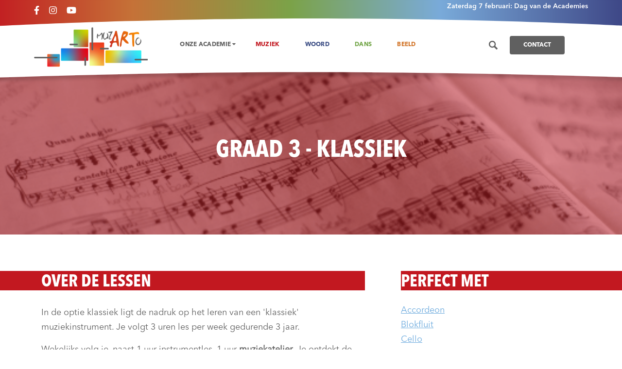

--- FILE ---
content_type: text/html; charset=UTF-8
request_url: https://muzarto.be/leertrajecten-muziek/graad-3---klassiek/?lid=12645
body_size: 11728
content:
<!DOCTYPE HTML><html lang="nl"><head><META charset="utf-8"><TITLE>Graad 3 - klassiek</TITLE><link rel="stylesheet" type="text/css" href="/swfiles/body/20260106170246.lay.3.min.css"  media="screen" /> <META NAME="keywords" CONTENT=""> <META NAME="description" CONTENT="">     <link  rel="shortcut icon" sizes="16x16 24x24 32x32 48x48 64x64" href="/favicon.ico"> <link  rel="icon" sizes="192x192" href="/apple-touch-icon-192x192-precomposed.png"> <link  rel="apple-touch-icon-precomposed" sizes="180x180" href="/apple-touch-icon-180x180-precomposed.png"> <link  rel="apple-touch-icon-precomposed" sizes="152x152" href="/apple-touch-icon-152x152-precomposed.png"> <link  rel="apple-touch-icon-precomposed" sizes="144x144" href="/apple-touch-icon-144x144-precomposed.png"> <link  rel="apple-touch-icon-precomposed" sizes="120x120" href="/apple-touch-icon-120x120-precomposed.png"> <link  rel="apple-touch-icon-precomposed" sizes="114x114" href="/apple-touch-icon-114x114-precomposed.png"> <link  rel="apple-touch-icon-precomposed" sizes="76x76" href="/apple-touch-icon-76x76-precomposed.png"> <link  rel="apple-touch-icon-precomposed" sizes="72x72" href="/apple-touch-icon-72x72-precomposed.png"> <link  rel="apple-touch-icon-precomposed" href="/apple-touch-icon-57x57-precomposed.png"> <meta name="msapplication-TileColor" content="#da532c"><meta name="msapplication-square70x70logo" content="/mstile-144x144.png"> <meta name="msapplication-square150x150logo" content="/mstile-270x270.png"> <meta name="msapplication-square310x310logo" content="/mstile-558x558.png"> <meta name="twitter:card" content="summary">
  <meta http-equiv="X-UA-Compatible" content="IE=edge,chrome=1"><meta name="viewport" content="width=device-width, initial-scale=1.0"/><!--[if lt IE 9]>
  <script  src="https://oss.maxcdn.com/html5shiv/3.7.2/html5shiv.min.js"></script>
  <script  src="https://oss.maxcdn.com/respond/1.4.2/respond.min.js"></script>
<![endif]--><link rel="preload" href="//s1.sitemn.gr/users/lib/font-awesome/fonts/fontawesome-webfont.woff2?v=4.7.0" as="font" type="font/woff2" crossorigin>       <link rel="preload" href="//s1.sitemn.gr/users/lib/Ion Icons/ionicons.ttf?v=2.0.0" as="font" type="font/ttf" crossorigin><script src="//www.google.com/recaptcha/api.js?onload=onloadCallback&render=explicit" async defer></script><link  rel="preload" href="/swfiles/body/AvenirNextLTPro-Demi.otf" as="font" type="font/otf" crossorigin> <link  rel="preload" href="/swfiles/body/AvenirNextLTPro-BoldCn.otf" as="font" type="font/otf" crossorigin> <link  rel="preload" href="/swfiles/body/AvenirNextLTPro-Regular.otf" as="font" type="font/otf" crossorigin> <link  rel="preload" href="/swfiles/body/AvenirNextLTPro-Regular.otf" as="font" type="font/otf" crossorigin> <link  rel="preload" href="/swfiles/body/AvenirNextLTPro-Bold.otf" as="font" type="font/otf" crossorigin> <link  rel="preload" href="/swfiles/body/AvenirNextLTPro-Regular.otf" as="font" type="font/otf" crossorigin> <link  rel="preload" href="/swfiles/body/AvenirNextLTPro-CnIt.otf" as="font" type="font/otf" crossorigin> <script type="text/javascript">
var sw_var_lid = 1;
var sw_var_pid = 9;
var cleanHOST = window.location.hostname;
var cleanURL_path = "/";
var sw_var_detailpname = "Graad 3 - klassiek";
var sw_var_detaillist = [];
</script> <link rel="stylesheet" type="text/css" href="/swfiles/body/20260106170248.page.1.9.min.css" media="screen" /></head><body> <div class="s-laycomp49"><div class="s-comp-grid"><div class="block-11"><div class="s-flex smC16908SmSn1p3T5i160-style"><a href="https://www.facebook.com/MuzartoMWD" target="_blank" class="s-icon smC16908SmSn1p3T5i161-style"><svg xmlns="http://www.w3.org/2000/svg" viewBox="0 0 320 512"><path d="M279.14 288l14.22-92.66h-88.91v-60.13c0-25.35 12.42-50.06 52.24-50.06h40.42V6.26S260.43 0 225.36 0c-73.22 0-121.08 44.38-121.08 124.72v70.62H22.89V288h81.39v224h100.17V288z"/></svg></a><a href="https://www.instagram.com/muzarto.podiumkunsten/" target="_blank" class="s-icon smC16908SmSn1p3T5i161-style"><svg xmlns="http://www.w3.org/2000/svg" viewBox="0 0 448 512"><path d="M224.1 141c-63.6 0-114.9 51.3-114.9 114.9s51.3 114.9 114.9 114.9S339 319.5 339 255.9 287.7 141 224.1 141zm0 189.6c-41.1 0-74.7-33.5-74.7-74.7s33.5-74.7 74.7-74.7 74.7 33.5 74.7 74.7-33.6 74.7-74.7 74.7zm146.4-194.3c0 14.9-12 26.8-26.8 26.8-14.9 0-26.8-12-26.8-26.8s12-26.8 26.8-26.8 26.8 12 26.8 26.8zm76.1 27.2c-1.7-35.9-9.9-67.7-36.2-93.9-26.2-26.2-58-34.4-93.9-36.2-37-2.1-147.9-2.1-184.9 0-35.8 1.7-67.6 9.9-93.9 36.1s-34.4 58-36.2 93.9c-2.1 37-2.1 147.9 0 184.9 1.7 35.9 9.9 67.7 36.2 93.9s58 34.4 93.9 36.2c37 2.1 147.9 2.1 184.9 0 35.9-1.7 67.7-9.9 93.9-36.2 26.2-26.2 34.4-58 36.2-93.9 2.1-37 2.1-147.8 0-184.8zM398.8 388c-7.8 19.6-22.9 34.7-42.6 42.6-29.5 11.7-99.5 9-132.1 9s-102.7 2.6-132.1-9c-19.6-7.8-34.7-22.9-42.6-42.6-11.7-29.5-9-99.5-9-132.1s-2.6-102.7 9-132.1c7.8-19.6 22.9-34.7 42.6-42.6 29.5-11.7 99.5-9 132.1-9s102.7-2.6 132.1 9c19.6 7.8 34.7 22.9 42.6 42.6 11.7 29.5 9 99.5 9 132.1s2.7 102.7-9 132.1z"/></svg></a><a href="https://www.youtube.com/user/MuzartoEK" target="_blank" class="s-icon smC16908SmSn1p3T5i161-style"><svg xmlns="http://www.w3.org/2000/svg" viewBox="0 0 576 512"><path d="M549.655 124.083c-6.281-23.65-24.787-42.276-48.284-48.597C458.781 64 288 64 288 64S117.22 64 74.629 75.486c-23.497 6.322-42.003 24.947-48.284 48.597-11.412 42.867-11.412 132.305-11.412 132.305s0 89.438 11.412 132.305c6.281 23.65 24.787 41.5 48.284 47.821C117.22 448 288 448 288 448s170.78 0 213.371-11.486c23.497-6.321 42.003-24.171 48.284-47.821 11.412-42.867 11.412-132.305 11.412-132.305s0-89.438-11.412-132.305zm-317.51 213.508V175.185l142.739 81.205-142.739 81.201z"/></svg></a></div></div><div class="block-15"><div class="s-text smC17127SmSn1p3T6-style"><p><br/><br/>Zaterdag 7 februari: Dag van de Academies<br/><br/> </p></div></div></div></div><div class="s-laycomp47"><div class="s-comp-grid"><div class="block-1"><div class="s-logo__wrapper smC16908SmSn1p3T2i194-style"> <a href="/" target="_self" class="logo_url"><div class="sw-logo-pic"><img class="sw-logo-img" src="/swfiles/logo/logo.png?nocache=1769341007" alt="Muzarto" /></div></a></div></div><div class="block-2"></div><div class="block-121"><div class="navbartest"><div class="dropdowntest"><button class="dropbtn">Onze academie <i class="fa fa-caret-down"></i></button><div class="dropdown-content"><div class="container"><div class="rowtest"><div class="columntest"><h3>Over ons</h3><a href="/over-muzarto/" target="_self" class="s-subpage">Over Muzarto</a><a href="/ons-schoolteam/" target="_self" class="s-subpage">Ons schoolteam</a><a href="/artistiek-pedagogisch-project/" target="_self" class="s-subpage">Pedagogisch project</a><a href="/zorgbeleid/" target="_self" class="s-subpage">Zorgbeleid</a><a href="/hoe-we-evalueren/" target="_self" class="s-subpage">Hoe we evalueren</a><a href="/academiereglement/" target="_self" class="s-subpage">Academieregelement</a></div><div class="columntest aanbod"><h3>Aanbod</h3><a href="/initiatie/" class="s-subpage">Initiatie</a><a href="/muziek/" class="s-subpage">Muziek</a><a href="/woord/" class="s-subpage">Woord</a><a href="/dans/" class="s-subpage">Dans</a><a href="/beeld/" class="s-subpage">Beeld</a></div><div class="columntest"><h3>Nieuws</h3><a href="/kalender/" class="s-subpage">Kalender</a><a href="/nieuws/" class="s-subpage">Nieuws</a><a href="/sfeerbeelden/" class="s-subpage">Sfeerbeelden</a></div><div class="columntest"><h3>Praktisch</h3><a href="/veelgestelde-vragen/" class="s-subpage">Veelgestelde vragen (FAQ)</a><a href="/inschrijven/" class="s-subpage">Inschrijven</a><a href="contact/#afmeldenles" class="s-subpage">Afmelden voor een les</a><a href="/contact/" class="s-subpage">Contact</a></div></div></div></div></div><a href="/muziek/" class="menuitem muziek" id="muziek">Muziek</a><a href="/woord/" class="menuitem woord" id="woord">Woord</a><a href="/dans/" class="menuitem dans" id="dans">Dans</a><a href="/beeld/" class="menuitem beeld" id="beeld">Beeld</a></div></div><div class="block-3"><div class="s-flex smC16908SmSn1p3T2i196-style"><a href="/zoekpagina/" target="_self" class="searchlink"><div class="searchicon" style="background-image:url('/swfiles/files/Search.svg?nc=1617962273')"></div></a><div><a class="s-btn smC16908SmSn1p3T2i197-style" href="/contact/" target="_self"> Contact</a></div></div></div><div class="block-4"><button class="s-overlay__trigger smC16908SmSn1p3T2i200-style" aria-label="Open overlay" aria-controls="s-overlay--16908SmSn1p3T2i200" aria-expanded="false" data-sm-trigger="16908SmSn1p3T2i200"><span></span><span></span><span></span></button><div id="s-overlay--16908SmSn1p3T2i200" class="s-overlay smC16908SmSn1p3T2i200-style" aria-hidden="true" data-sm-overlay="16908SmSn1p3T2i200"><button class="s-overlay__trigger" tabindex="-1" aria-label="Close overlay" aria-controls="s-overlay--16908SmSn1p3T2i200" aria-expanded="false" data-sm-trigger="16908SmSn1p3T2i200"><span></span><span></span></button><div class="s-logo__wrapper smC16908SmSn1p3T2i206-style"> <a href="/" target="_self" class="logo_url"><div class="sw-logo-pic"><img class="sw-logo-img" src="/swfiles/logo/logo.png?nocache=1769341007" alt="Muzarto" /></div></a></div><ul class="s-menu smC16908SmSn1p3T2i201-style" data-sm-menu="16908SmSn1p3T2i201"><div><a class="s-link smC16908SmSn1p3T2i204-style" href="/initiatie/" target="_self" id="initiatie"> Initiatie</a></div><div><a class="s-link smC16908SmSn1p3T2i204-style" href="/muziek/" target="_self" id="muziek"> Muziek</a></div><div><a class="s-link smC16908SmSn1p3T2i204-style" href="/woord/" target="_self" id="woord"> Woord</a></div><div><a class="s-link smC16908SmSn1p3T2i204-style" href="/dans/" target="_self" id="dans"> Dans</a></div><div><a class="s-link smC16908SmSn1p3T2i204-style" href="/beeld/" target="_self" id="beeld"> Beeld</a></div><div class="extra"><button class="accordion">Over ons</button><div class="panel"><a href="/over-muzarto/" target="_self" class="sublink">Over Muzarto</a><a href="/over-muzarto/" target="_self" class="sublink">Ons schoolteam</a><a href="/artistiek-pedagogisch-project/" target="_self" class="sublink">Pedagogisch project</a><a href="/hoe-we-evalueren/" target="_self" class="sublink">Hoe we evalueren</a><a href="/academiereglement/" target="_self" class="sublink">Academiereglement</a></div><button class="accordion">Nieuws</button><div class="panel"><a href="/kalender/" target="_self" class="sublink">Kalender</a><a href="/nieuws/" target="_self" class="sublink">Nieuws</a><a href="/sfeerbeelden/" target="_self" class="sublink">Sfeerbeelden</a></div><button class="accordion">Praktisch</button><div class="panel"><a href="/veelgestelde-vragen/" target="_self" class="sublink">Veelgestelde vragen</a><a href="/inschrijven/" target="_self" class="sublink">Inschrijven</a><a href="https://muzarto.be/contact#afmeldenles" target="_self" class="sublink">Afmelden voor een les</a></div></div><div class="s-btn-beh"><a href="/contact/" target="_self" class="s-btn">Contact</a></div></ul><div class="s-flex smC16908SmSn1p3T2i202-style"></div></div><script>var acc = document.getElementsByClassName("accordion");var i;for (i = 0; i < acc.length; i++) {  acc[i].addEventListener("click", function() {    this.classList.toggle("active");    var panel = this.nextElementSibling;    if (panel.style.maxHeight) {      panel.style.maxHeight = null;    } else {      panel.style.maxHeight = panel.scrollHeight + "px";    }   });}</script></div><div class="block-132"><a href="/zoekpagina/" target="_self" class="s-icon s-icon__link smC17127SmSn1p3T97-style"><svg xmlns="http://www.w3.org/2000/svg" viewBox="0 0 512 512"><path d="M505 442.7L405.3 343c-4.5-4.5-10.6-7-17-7H372c27.6-35.3 44-79.7 44-128C416 93.1 322.9 0 208 0S0 93.1 0 208s93.1 208 208 208c48.3 0 92.7-16.4 128-44v16.3c0 6.4 2.5 12.5 7 17l99.7 99.7c9.4 9.4 24.6 9.4 33.9 0l28.3-28.3c9.4-9.4 9.4-24.6.1-34zM208 336c-70.7 0-128-57.2-128-128 0-70.7 57.2-128 128-128 70.7 0 128 57.2 128 128 0 70.7-57.2 128-128 128z"/></svg></a></div></div></div><div class="loader25"><div class="loader-inner ball-pulse"></div></div><main id="sw_content"> <article id="scomp550" class="s-comp12"><div class="s-detail-banner"><div class="container-fluid s-col-bleed"><div class="row"><div class="col-lg-12"><div class="s-img-bg" style="background-image: url(/swfiles/files/marius-masalar-rPOmLGwai2w-unsplash2x.png?nc=1750501979);"> <div class="container" id="header-container"><div class="col-md-12"><div class="col-md-12"><div class="row"><div class="s-title-h1"><h1>Graad 3 - klassiek</h1></div></div></div></div></div></div></div></div></div></div><div class="container"><div class="s-detail-header"><div class="row"><div class="col-md-12"><div class="col-md-8"><div class="row"><div class="s-title-beh" id="title-beh"><h2 class="s-title-h2">Over de lessen</h2></div><div class="s-text-beh"><div class="s-text"><p>In de optie klassiek ligt de nadruk op het leren van een &#39;klassiek&#39; muziekinstrument. Je volgt 3 uren les per week gedurende 3 jaar.</p><p>Wekelijks volg je, naast 1 uur instrumentles, 1 uur <b>muziekatelier</b>. Je ontdekt de algemene brede muzikale ontwikkeling en het geschiedkundig kader er rond (instrumenten, stijlperiodes, componisten). Je maakt op een meer specifieke en grondige manier kennis met muziek (analyse van een partituur, betekenis van toonaarden, vormen, akkoorden..). Jongeren toetsen 2x per jaar de theorie aan de praktijk aan de hand van een verplichte extra-murosactiviteit (workshop, concertbezoek, creatieve activiteit...).</p><p>Tijdens het uurtje <b>groepsmusiceren/begeleidingspraktijk</b> pas je de instrumentale verworvenheden toe. Daarnaast ontwikkel je een aantal vaardigheden: luister-, reactie- en aanpassingsvermogen, interactie tussen de individuele partijen en de groep, het aanvoelen en inzien van bijvoorbeeld tempo, karakter, evenwicht, dynamiek, toonzuiverheid... in een stuk. Voor groepsmusiceren kan je kiezen uit:</p><ol class='sULfix'><li><b>Orkest</b>: er zijn grote groepen waarin verschillende instrumenten samen spelen, of groepen waarin enkel gitaristen, (blok)fluitisten, slagwerkers, accordeonisten of blazers samen spelen.</li><li><b>Begeleidingspraktijk</b>: begeleidingspraktijk kan je enkel kiezen als je een polyfoon of meerstemmig instrument speelt (accordeon, gitaar, harp, klavecimbel, melodisch slagwerk, orgel en piano). In dit vak leer je alle tools om te leren begeleiden en te improviseren.</li><li><b>Vierhandig samenspel</b>: als pianist kan je naast begeleidingspraktijk ook kiezen voor vierhandig samenspel. Je leert hoe je met twee tegelijk aan de piano kan spelen.</li><li><b>Koor</b>: ongeacht of je een instrument bespeelt of zangles volgt, iedereen kan kiezen voor het vak koor.</li></ol><p>Opgelet: sommige groepen van het vak groepsmusiceren gaan door op slechts één vestigingsplaats.</p><ul class="sULfix"><li>Strijkorkest in Essen</li><li>Slagwerkensemble in Heuvel</li><li>Blokfluitensemble in Essen</li><li>Koor in Heuvel</li></ul><p>Je kan voor het vak groepsmusiceren ook kiezen voor de <b><a class="sw_alink" href="/swfiles/files/2025-aanvraagformulier-leren-in-de-alternatieve-leercontext.pdf" target="_blank">Alternatieve LeerContext</a></b> (ALC). In dat geval volg je een deel van jouw opleiding bijvoorbeeld in een amateurkunstenvereniging. Leren in de ALC is een recht onder voorwaarden. Meer info kan je krijgen op het secretariaat. </p><p>Kamermuziek (musiceren in een kleine groep) kan je volgen vanaf 3.3 na overleg met de vakleerkracht en de directeur. </p></div></div></div></div><div class="col-md-4" id="zijbalk" style="s-btn"><div class="row"><div class="s-title-beh" id="title-beh-zij"><h2 class="s-title-h2-2">Perfect met</h2><div class="s-text"><div id="linkrel"><a href="/leertrajecten-muziek/accordeon/?lid=11050">Accordeon</a></div><div id="linkrel"><a href="/leertrajecten-muziek/blokfluit/?lid=11050">Blokfluit</a></div><div id="linkrel"><a href="/leertrajecten-muziek/cello/?lid=11050">Cello</a></div><div id="linkrel"><a href="/leertrajecten-muziek/contrabas/?lid=11050">Contrabas</a></div><div id="linkrel"><a href="/leertrajecten-muziek/dwarsfluitaltfluitpiccolo/?lid=11050">Dwarsfluit / altfluit / piccolo</a></div><div id="linkrel"><a href="/leertrajecten-muziek/eufoniumbariton/?lid=11050">Eufonium / bariton</a></div><div id="linkrel"><a href="/leertrajecten-muziek/fagot/?lid=11050">Fagot</a></div><div id="linkrel"><a href="/leertrajecten-muziek/gitaar/?lid=11050">Gitaar</a></div><div id="linkrel"><a href="/leertrajecten-muziek/harp/?lid=11050">Harp</a></div><div id="linkrel"><a href="/leertrajecten-muziek/hoboalthobo/?lid=11050">Hobo / althobo</a></div><div id="linkrel"><a href="/leertrajecten-muziek/hoorn/?lid=11050">Hoorn</a></div><div id="linkrel"><a href="/leertrajecten-muziek/klarinet/?lid=11050">Klarinet</a></div><div id="linkrel"><a href="/leertrajecten-muziek/melodisch-slagwerk/?lid=11050">Melodisch slagwerk</a></div><div id="linkrel"><a href="/leertrajecten-muziek/orgel/?lid=11050">Orgel</a></div><div id="linkrel"><a href="/leertrajecten-muziek/orkestslagwerk/?lid=11050">Orkestslagwerk</a></div><div id="linkrel"><a href="/leertrajecten-muziek/piano/?lid=11050">Piano</a></div><div id="linkrel"><a href="/leertrajecten-muziek/saxofoon/?lid=11050">Saxofoon</a></div><div id="linkrel"><a href="/leertrajecten-muziek/trombone/?lid=11050">Trombone</a></div><div id="linkrel"><a href="/leertrajecten-muziek/trompetkornetbugel/?lid=11050">Trompet / kornet / bugel</a></div><div id="linkrel"><a href="/leertrajecten-muziek/vioolaltviool/?lid=11050">Viool / altviool</a></div><div id="linkrel"><a href="/leertrajecten-muziek/zang/?lid=11050">Zang</a></div></div></div></div></div></div><div class="clearfix"></div></div></div><div class="clearfix"></div></div><div class="s-detail-traj" style=""><div class="container"><div class="row"><div class="trajectblok"><div class="container"><div class="row"><div class="col-md-12"><div class="s-title-h2-beh"><h2 class="s-title-h2">Vakkenpakket</h2></div></div><div class="col-md-4"><div id="trajectone"><h3 class="s-title-h3">3.1</h3><div class="s-text"> Muziekatelier (1u)</div><hr class="s-line"/><div class="s-text"> Instrument/zang (1u)</div><hr class="s-line"/><div class="s-text"> Groepsmusiceren <br>of begeleidingspraktijk (1u)</div></div></div><div class="col-md-4"><div id="trajecttwo"><h3 class="s-title-h3">3.2</h3><div class="s-text"> Muziekatelier (1u)</div><hr class="s-line"/><div class="s-text"> Instrument/zang (1u)</div><hr class="s-line"/><div class="s-text"> Groepsmusiceren <br>of begeleidingspraktijk (1u)</div></div></div><div class="col-md-4"><div id="trajecttree"><h3 class="s-title-h3">3.3</h3><div class="s-text"> Muziekatelier (1u)</div><hr class="s-line"/><div class="s-text"> Instrument/zang (1u)</div><hr class="s-line"/><div class="s-text"> Groepsmusiceren <br>of begeleidingspraktijk (1u)</div></div></div></div></div></div></div></div></div><div class="s-detail-kal" style=""><div class="container"><div class="row"><div class="kalender"><div class="container"><div class="row"><div class="col-md-12"><div class="s-title-h2-beh"><h2 id="lestitle-muziek">Lesrooster</h2></div></div><div class="col-md-12"><div class="col-kal"><div class="s-title-beh"><h5 class="s-title-h5">ma</h5></div></div><div class="col-kal"><div class="s-title-beh"><h5 class="s-title-h5">di</h5></div></div><div class="col-kal"><div class="s-title-beh"><h5 class="s-title-h5">wo</h5></div><div class="kalenderitem" id="Heuvel"><div class="s-text"> 13u45-14u45</div><div class="s-text-2"> Heuvel</div><div class="s-text"> Muziekatelier 3.1</div></div><div class="kalenderitem" id="Heuvel"><div class="s-text"> 14u45-15u45</div><div class="s-text-2"> Heuvel</div><div class="s-text"> Muziekatelier 3.2</div></div><div class="kalenderitem" id="Heuvel"><div class="s-text"> 15u45-16u45</div><div class="s-text-2"> Heuvel</div><div class="s-text"> Muziekatelier 3.3</div></div><div class="kalenderitem" id="Heuvel"><div class="s-text"> 19u45-21u45</div><div class="s-text-2"> Heuvel</div><div class="s-text"> Muziekatelier (volwassenen - tweewekelijks)</div></div></div><div class="col-kal"><div class="s-title-beh"><h5 class="s-title-h5">do</h5></div></div><div class="col-kal"><div class="s-title-beh"><h5 class="s-title-h5">vr</h5></div></div><div class="col-kal"><div class="s-title-beh"><h5 class="s-title-h5">za</h5></div><div class="kalenderitem" id="Muzarto"><div class="s-text"> 09u00-10u00</div><div class="s-text-2"> Muzarto Hoofdschool</div><div class="s-text"> Muziekatelier 3.1</div></div><div class="kalenderitem" id="Muzarto"><div class="s-text"> 10u00-11u00</div><div class="s-text-2"> Muzarto Hoofdschool</div><div class="s-text"> Muziekatelier 3.2</div></div><div class="kalenderitem" id="Muzarto"><div class="s-text"> 11u00-12u00</div><div class="s-text-2"> Muzarto Hoofdschool</div><div class="s-text"> Muziekatelier 3.3</div></div></div><div class="col-kal"><div class="s-title-beh"><h5 class="s-title-h5">zo</h5></div></div></div></div></div></div></div></div></div></article><div class="s-detail-form" id="formulier"><div class="container"><div class="row"><div class="col-md-12"><div class="row"><div class="col-md-6"><div class="s-title-h3" style="color:#007BBB;"> Meer info?</div><div class="s-text"> Loop je warm voor deze opleiding? Vul dan het formulier in. Zo kunnen we je contacteren van zodra de inschrijvingen terug starten voor volgend schooljaar! Meer informatie over het inschrijvingsgeld vind je op de <a href="https://www.academiewijnegem.be/inschrijvingen/" class="sw_link" id="tagbtn_73">inschrijvingspagina</a>. Tot snel!</div></div><div class="col-md-6"><div><form id="custom_form550" class="s-form" role="form" method="post" enctype="multipart/form-data"><div class="imp-hidden-fields"><input name="txtEmailAddress" type="hidden" id="txtEmailAddress" value="info@academiewijnegem.be"><input name="emailName" type="hidden" id="emailName" value="Mail van muziekacademie.be"><input name="addCC" type="hidden" id="addCC" value=""><input name="addBCC" type="hidden" id="addBCC" value=""><input name="subjectMail" type="hidden" id="subjectMail" value="Aanvraag inschrijving instrument"><input name="nameMail" type="hidden" id="nameMail" value="Aanvraag inschrijving instrument"><input name="mailTitle" type="hidden" id="mailTitle" value="Aanvraag inschrijving instrument"><input name="showReply" type="hidden" id="showReply" value="show"><input name="showUrl" type="hidden" id="showUrl" value="show"><input name="colorBackground" type="hidden" id="colorBackground" value="007BBB"><input name="colorFont" type="hidden" id="colorFont" value="FFFFFF"><input name="txtPostedFrom" type="hidden" id="txtPostedFrom" value=""></div><div class="row clearfix"><div class="col-md-6"><div><div class="form-group"><div class="s-label-beh"><label class="control-label" for="input209">Naam *</label></div><input type="hidden" name="inputlabel209" value="Naam"><input type="text" class="form-control" id="input209" name="input209" required></div></div></div><div class="col-md-6"><div><div class="form-group"><div class="s-label-beh"><label class="control-label" for="input210">Voornaam *</label></div><input type="hidden" name="inputlabel210" value="Voornaam"><input type="text" class="form-control" id="input210" name="input210" required></div></div></div><div class="col-md-6"><div><div class="form-group"><div class="s-label-beh"><label class="control-label" for="input211">Leeftijd</label></div><input type="hidden" name="inputlabel211" value="Leeftijd"><input type="text" class="form-control" id="input211" name="input211"></div></div></div><div class="col-md-6"><div><div class="form-group"><div class="s-label-beh"><label class="control-label" for="txtEmail">Email *</label></div><input type="email" class="form-control" id="txtEmail" name="txtEmail" required></div></div></div><div class="col-md-12"><div><div class="s-btn-beh [:CODE:9:]" [:CODE:10:]><button type="submit" class="s-btn submitBtn" style="background-color:#009B3D;">Verzenden</button></div></div></div></div><input type="hidden" name="info_post"><div class="s-result-beh"><div class="sw-result-easyform" id="result_550"></div></div></form></div></div></div><script>  
                $('document').ready(function() {
                    /*--- Check if form is set correctly---*/
                    
                    var error_msg = "";
                    
                    if ($('#custom_form550 #txtEmail').length != 1) {
                        error_msg += "Email input is not set correctly.<br>";
                    }
                    if ($('#custom_form550 button.submitBtn').length != 1) {
                        error_msg += "Submit Button is not set correctly.<br>";
                    }
                    
                    if(error_msg != ""){
                        $('#custom_form550').css({
                            "opacity": "0.25",
                            " pointer-events": "none"
                        });
                        $('#scomp550').prepend('<p style="position:relative;font-size:21px;top:0;width:100%;text-align:center;margin:30px 0;">' + error_msg + 'Read instructions in component.</p>');
                    }
                  
                  
                  
                    /*--- Set form elements correct for send function ---*/
                    $('#custom_form550 input[name^="inputlabel"]').each(function() {
                        if ($.trim($(this).attr('value')) == "") {
                            if ($.trim($(this).parent().find('input.form-control').attr('placeholder')) != "") {
                                $(this).attr('value', $(this).parent().find('input.form-control').attr('placeholder'));
                            } else {
                                $(this).attr('value', $(this).parent().find('input.form-control').attr('name'));
                            }
                        }
                    });
                    $('#custom_form550 input[name^="textarealabel"]').each(function() {
                        if ($.trim($(this).attr('value')) == "") {
                            if ($.trim($(this).parent().find('textarea.form-control').attr('placeholder')) != "") {
                                $(this).attr('value', $(this).parent().find('textarea.form-control').attr('placeholder'));
                            } else {
                                $(this).attr('value', $(this).parent().find('textarea.form-control').attr('name'));
                            }
                        }
                    });
                    var ri =0;
                    var ci =0;
                    $('#custom_form550 .s-radios-beh').each(function() {
                      $(this).find('input[type="radio"]').each(function(){
                         $(this).attr('name','radios'+ri);
                      });
                      ri++;
                    });
                    $('#custom_form550 .s-checkbox-beh').each(function() {
                      $(this).find('input[type="checkbox"]').each(function(){
                         $(this).attr('name','checkbox'+ci+'[]');
                      });
                      ci++;
                    });
                    $('#custom_form550 .s-radios-beh > label:first-child > input[type="radio"], #custom_form550 .s-radios-beh > .radio:first-child input[type="radio"]').attr('checked', true);
                    $('#custom_form550 input[name="txtPostedFrom"]').val(window.location.href);
                    
                  
                  
                  
                  
                  
                    /*--- Send form ---*/    
                    $("#custom_form550").submit(function(event) {
                        event.preventDefault();
                        var form = $(this);
                        var curInputs = form.find("input[type='text'],input[type='email'],input[type='number'],input[type='radio'],input[type='email'],input[type='checkbox']"),
                            isValid = true;
                  
                        for(var i=0; i<curInputs.length; i++){
                            if (!curInputs[i].validity.valid){
                                isValid = false;
                                $(curInputs[i]).closest(".form-group").addClass("has-error").removeClass("has-success");
                            }
                            else{
                              if($(curInputs[i]).closest(".form-group").hasClass("has-error"))
                                $(curInputs[i]).closest(".form-group").removeClass("has-error").addClass('has-success');
                            }
                        }
                        if (isValid){
                            
                            //check if filesize is under max
                            if($('#custom_form550 input[type="file"]').length != 0){
                              var maxSize = $('#fileSize').val();
                              var fileSize = 0 ;
                              $('#custom_form550 input[type="file"]').each(function() {
                                var files = $(this)[0].files;
                                for (var i = 0; i <files.length; i++) {                                   fileSize += files[i].size;                                    }                               }); if(fileSize> maxSize){
                                $('#custom_form550 input[type="file"]').closest(".form-group").addClass("has-error").removeClass("has-success");
                                $('#custom_form550 input[type="file"] + .sm-file-control').attr('data-upload','Exceeded file limit');
                                return false;
                              }
                              else{
                                $('#custom_form550 input[type="file"]').closest(".form-group").removeClass("has-error").addClass("has-success");
                              }
                            }
                            
                            var email = $('#custom_form550 #txtEmail').val();
                            var filter = /^([a-zA-Z0-9_\.\-])+\@(([a-zA-Z0-9\-])+\.)+([a-zA-Z0-9]{2,4})+$/;
                            if (!filter.test(email)) {
                              $("#custom_form550 #result_550").html('Please provide a valid email address');
                              $('#custom_form550 #txtEmail').focus();
                              e.preventDefault();
                              return false;
                            }
                            var redirect_url = '';
                            if ($('#captcha550').length != 0) {
                                var v = grecaptcha.getResponse(captcha550);
                            } else {
                                var v = 'no grecap';
                            }      
                            if ((v.length != 0) || (v == 'no grecap')) {
                              
                               $.ajax({
                                  // Your server script to process the upload
                                  url: '/swfiles/lib/htmlform.php',
                                  type: 'POST',
                          
                                  // Form data
                                  data: new FormData($(this)[0]),
                          
                                  // Tell jQuery not to process data or worry about content-type
                                  // You *must* include these options!
                                  cache: false,
                                  contentType: false,
                                  processData: false,
                          
                                  // Custom XMLHttpRequest
                                  xhr: function() {
                                      var myXhr = $.ajaxSettings.xhr();
                                      var oldHtml = $('#custom_form550 button[type="submit"]').html();
                                      if (myXhr.upload) {
                                          // For handling the progress of the upload
                                          myXhr.upload.addEventListener('progress', function(e) {
                                              if (e.lengthComputable) {
                                                $('#custom_form550 button[type="submit"]:before').css("opacity", '0.25');
                                                var percentComplete = e.loaded / e.total;
                                                percentComplete = parseInt(percentComplete * 100);
                                                $('#custom_form550 button[type="submit"]:before').css("width", percentComplete + '%');
                                                $('#custom_form550 button[type="submit"]').html(percentComplete + '%');
                                                if (percentComplete === 100) {
                                                  $('#custom_form550 button[type="submit"]').html(oldHtml);
                                                  $('#custom_form550 button[type="submit"]:before').css("opacity", '0');
                                                }
                                              }
                                          } , false);
                                      }
                                      return myXhr;
                                  },
                              }).done(function(data){
                                  if (data == 'done') {
                                      $("#custom_form550 #result_550").html("Bedankt! We nemen snel contact met jou op!");
                                      $('#custom_form550 input[name="info_post"]').val('');
                                      $('#custom_form550 .row input.form-control, #custom_form550 .row textarea').each(function() {
                                          $(this).val('');
                                      });
                                      if (redirect_url != "") {
                                          window.location.replace(redirect_url);
                                      }
                                  } else {
                                      $("#custom_form550 #result_550").html(data);
                                      $('#custom_form550 input[name="info_post"]').val('');
                                  }
                              });
                              
                            } else {
                                $("#custom_form550 #result_550").html('ReCaptcha not set.');
                                $('#custom_form550 input[name="info_post"]').val('');
                            }
                        }
                    });  
                });
               </script></div></div></div></div><div class="sw_itemspace"></div></main><div class="s-laycomp50"><div class="s-comp-grid"><div class="block-30"><h3 class="smC17127SmSn1p3T17-style"> Waar?</h3></div><div class="block-31"><div class="s-text smC17127SmSn1p3T18-style"><div>Kerkstraat 3</div><div>2910 Essen<br><br><div>Kerkeneind 21</div><div>2920 Kalmthout <br><br><div>Heuvel 37</div><div>2920 Kalmthout </div></div></div></div></div><div class="block-33"><h3 class="smC17127SmSn1p3T20-style"> Wat?</h3></div><div class="block-36"><div class="s-links"><div [:CODE:reveal:16908SmSn1p3T16i292i273:]><a class="s-link smC16908SmSn1p3T16i292i273-style" href="/initiatie/" target="_self" id="lichtblauw"> Initiatie</a></div><div [:CODE:reveal:16908SmSn1p3T16i292i273:]><a class="s-link smC16908SmSn1p3T16i292i273-style" href="/muziek/" target="_self" id="rood"> Muziek</a></div><div [:CODE:reveal:16908SmSn1p3T16i292i273:]><a class="s-link smC16908SmSn1p3T16i292i273-style" href="/woord/" target="_self" id="blauw"> Woord</a></div><div [:CODE:reveal:16908SmSn1p3T16i292i273:]><a class="s-link smC16908SmSn1p3T16i292i273-style" href="/dans/" target="_self" id="groen"> Dans</a></div><div [:CODE:reveal:16908SmSn1p3T16i292i273:]><a class="s-link smC16908SmSn1p3T16i292i273-style" href="/beeld/" target="_self" id="oranje"> Beeld</a></div></div></div><div class="block-37"><h3 class="smC17127SmSn1p3T23-style"> Wat nog?</h3></div><div class="block-38"><div class="s-text smC17127SmSn1p3T24-style"> Direct mee met al onze nieuwtjes?<br>Volg ons op sociale media!</div></div><div class="block-39"><a href="https://www.facebook.com/MuzartoMWD" target="_blank" class="s-icon s-icon__link smC17127SmSn1p3T25-style"><svg xmlns="http://www.w3.org/2000/svg" viewBox="0 0 320 512"><path d="M279.14 288l14.22-92.66h-88.91v-60.13c0-25.35 12.42-50.06 52.24-50.06h40.42V6.26S260.43 0 225.36 0c-73.22 0-121.08 44.38-121.08 124.72v70.62H22.89V288h81.39v224h100.17V288z"/></svg></a></div><div class="block-40"><a href="https://www.instagram.com/muzarto.podiumkunsten/" target="_blank" class="s-icon s-icon__link smC17127SmSn1p3T26-style"><svg xmlns="http://www.w3.org/2000/svg" viewBox="0 0 448 512"><path d="M224.1 141c-63.6 0-114.9 51.3-114.9 114.9s51.3 114.9 114.9 114.9S339 319.5 339 255.9 287.7 141 224.1 141zm0 189.6c-41.1 0-74.7-33.5-74.7-74.7s33.5-74.7 74.7-74.7 74.7 33.5 74.7 74.7-33.6 74.7-74.7 74.7zm146.4-194.3c0 14.9-12 26.8-26.8 26.8-14.9 0-26.8-12-26.8-26.8s12-26.8 26.8-26.8 26.8 12 26.8 26.8zm76.1 27.2c-1.7-35.9-9.9-67.7-36.2-93.9-26.2-26.2-58-34.4-93.9-36.2-37-2.1-147.9-2.1-184.9 0-35.8 1.7-67.6 9.9-93.9 36.1s-34.4 58-36.2 93.9c-2.1 37-2.1 147.9 0 184.9 1.7 35.9 9.9 67.7 36.2 93.9s58 34.4 93.9 36.2c37 2.1 147.9 2.1 184.9 0 35.9-1.7 67.7-9.9 93.9-36.2 26.2-26.2 34.4-58 36.2-93.9 2.1-37 2.1-147.8 0-184.8zM398.8 388c-7.8 19.6-22.9 34.7-42.6 42.6-29.5 11.7-99.5 9-132.1 9s-102.7 2.6-132.1-9c-19.6-7.8-34.7-22.9-42.6-42.6-11.7-29.5-9-99.5-9-132.1s-2.6-102.7 9-132.1c7.8-19.6 22.9-34.7 42.6-42.6 29.5-11.7 99.5-9 132.1-9s102.7-2.6 132.1 9c19.6 7.8 34.7 22.9 42.6 42.6 11.7 29.5 9 99.5 9 132.1s2.7 102.7-9 132.1z"/></svg></a></div><div class="block-41"><a href="https://www.youtube.com/user/MuzartoEK" target="_blank" class="s-icon s-icon__link smC17127SmSn1p3T27-style"><svg xmlns="http://www.w3.org/2000/svg" viewBox="0 0 576 512"><path d="M549.655 124.083c-6.281-23.65-24.787-42.276-48.284-48.597C458.781 64 288 64 288 64S117.22 64 74.629 75.486c-23.497 6.322-42.003 24.947-48.284 48.597-11.412 42.867-11.412 132.305-11.412 132.305s0 89.438 11.412 132.305c6.281 23.65 24.787 41.5 48.284 47.821C117.22 448 288 448 288 448s170.78 0 213.371-11.486c23.497-6.321 42.003-24.171 48.284-47.821 11.412-42.867 11.412-132.305 11.412-132.305s0-89.438-11.412-132.305zm-317.51 213.508V175.185l142.739 81.205-142.739 81.201z"/></svg></a></div><div class="block-118"><div class="s-img__wrapper smC17127SmSn1p3T78-style"><img class="s-img" srcset="/swfiles/files/logomuzarto-mob.png?nc=1767716248 576w,/swfiles/files/logomuzarto-tab.png?nc=1767716248 754w,/swfiles/files/logomuzarto.png?nc=1767716248 754w" sizes="(max-width: 576px) 576px,(max-width: 991px) 754px,754px" src="/swfiles/files/logomuzarto.png?nc=1767716248" alt="" title=""></div></div></div></div><div id="s-credit-bar24" class=""><div class="container"><div class="row"><div class="col-md-12"><ul class="item-list"> <li><p><p>©2021 Muzarto   |   <u><a class="sw_alink" href="/privacyverklaring/" rel="" target="_self">Privacy- &amp; cookieverklaring</a></u>   |   <a class="sw_alink" href="https://www.demaanstekerij.be/" target="_self">in brand gezet door de maanstekerij</a></p></p></li></ul></div><div class="clearfix"></div></div></div></div><div class="s-laycomp83"><div class="s-comp-grid"><div class="block-144" style="order:0"><div class="s-text smC17127SmSn1p3T2-style"><p>©2021 Muzarto</p></div></div><div class="block-145" style="order:1"><div><a class="s-link smC17127SmSn1p3T3-style" href="/privacyverklaring/" target="_self"> Privacy- & cookieverklaring</a></div></div><div class="block-145" style="order:2"><div><a class="s-link smC17127SmSn1p3T3-style" href="https://www.demaanstekerij.be/" target="_blank"> in brand gezet door de maanstekerij</a></div></div></div></div><style>.accordion{background:#fff0;color:#444;cursor:pointer;padding-left:20px;padding-right:20px;padding-top:12px;padding-bottom:5px;width:100%;border:none;text-align:center;outline:none;font-size:14px;transition:0.4s;text-transform:uppercase;font-family:'Avenir Next Pro Bold',sans-serif;margin-top:0}.active,.accordion:hover{background-color:#F8F8F8}.panel{padding:0 18px;background-color:#fff;max-height:0;display:flex;flex-direction:column;overflow:hidden;transition:max-height 0.2s ease-out}a.sublink{text-align:center;color:#656569;text-decoration:none;padding-top:15px;padding-bottom:0}.extra{margin-top:15px}</style><script src="/swfiles/body/20260106170246.lay.3.min.js"></script><script>
function unique(list) {
 var result = [];
  $.each(list, function(i, e) {
  if ($.inArray(e, result) == -1) result.push(e);
  });
 return result;
}
  
  function masonryv2() {
      
      let catdom = {};
     
    $("#s-portfolio23 article").each(function(){
      var myCats = $(this).attr("data-categories").split(',');
      for(var i=0;i<myCats.length;i++){ var categorie = $.trim(myCats[i]);           var new_cat = categorie.replace(/ /g, "_");           $(this).addClass(new_cat);       }              let smCats = JSON.parse($(this).attr("data-sm-cats"));              this.dataset.categories = '*,';       for(let cat of smCats){                     if(cat.prev_category != '0'){              this.dataset.categories += cat.id + ',';              if(cat.prev_category in catdom){                  if(!(catdom[cat.prev_category].values.find(x => x.id == cat.id))){
                     catdom[cat.prev_category].values.push(cat);
                 }
             }
         }else{
             if(!(cat.id in catdom)){
                 catdom[cat.id] = {};
                 catdom[cat.id].name = cat.name;
                 catdom[cat.id].values = [];
             }
         }
         
      }
      this.dataset.categories = this.dataset.categories[this.dataset.categories.length -1] == ',' ? this.dataset.categories.slice(0, -1) : this.dataset.categories;
      
	});
    //make empty array
	var arr = [];
	
	let html = '';
	
	// Create dropdown
	for(let cat in catdom){
	    console.log(cat);
	        html += `<div class="select-wrapper">
	                    <select class="select-cat">
	                        <option value="*">${catdom[cat].name}</option>
	                        `;

	       for(let i = 0; i < catdom[cat].values.length; i++){
	           let subcat = catdom[cat].values[i];
	           html += `
	                   <option value="${subcat.id}">${subcat.name}</option>
	           `;
	           
	       }        
	                        
	       html += `  </select>
	               </div>`;
	    
	}
	
	let catBanner = document.querySelector('.s-comp13 .category-bar .s-bar-beh');
	catBanner.innerHTML = html;
    
	//insert all category names into array
	$("#s-portfolio23 article").each(function(){
      var myArray = $(this).attr("data-categories").split(',');
          for(var i=0;i<myArray.length;i++){
            var categorie = $.trim(myArray[i]);
            var new_cat = categorie.replace(/ /g, "_");
            arr.push(new_cat);
      }    
	});
    
	

	//remove all double category names in array, this is the function
	
    //call remove doubles function
    $.each(unique(arr),function(i, val){
          if(val != ""){
            var val2 = val.replace(/_/g," ");
          //make for each unique category name a button and place it
          $("ul#portfolio-filter23").append('<li><a href="javascript:void(0);" data-filter=".' + val + '">' + val2 + '</a></li>');
          $("ul#portfolio-filter23 li:first-child").addClass('activeFilter');
        }
    });
    
            // Grid Element
    if ($('.s-comp13 #s-portfolio23').length > 0) {
          // ISOTOPE MASONRY ELEMENT  ||--------------
         var container = $('.s-comp13 #s-portfolio23').isotope({
            itemSelector: '.portfolio-item',
            layoutMode: 'masonry',
            percentPosition: true,
            masonry: {
                columnWidth: '.grid-sizer',
                gutter: 0
            }
          });
      
          container.imagesLoaded().progress( function() {
            $('.s-comp13 #s-portfolio23').isotope({
              layoutMode: 'masonry'
            });
          });
      
          // bind filter button click
          $('.s-comp13 .category-bar select').on('change', function () {
              container.isotope({filter: function() {
                    let dropdowns = document.querySelectorAll('.s-comp13 .category-bar select');
                    let selectedValues = [];
                    for(let i = 0; i <dropdowns.length; i++){                         let v = dropdowns[i].options[dropdowns[i].selectedIndex].value;                         if(v !== ''){                             selectedValues.push(v);                         }                     }                     let possibleValues = this.dataset.categories.split(',');                     return selectedValues.every(x => possibleValues.find(y => x == y));
              }});
            $('.s-comp13 .portfolio-item .portfolio-image').css({'opacity':'1','-webkit-transform':'none','-moz-transform':'none','transform':'none','-ms-transform':'none','-o-transform':'none'});
/*              $(this).parent().parent().find('li').removeClass( 'activeFilter' );
              $(this).parent('li').addClass( 'activeFilter' );*/
          });
          
      }
}
  
$(window).load(function() { 
  if ($('.s-portfolio').length) {
    masonryv2(); 
  }
});
</script><script src="/swfiles/body/20260106170248.page.1.9.min.js"></script></body></html>

--- FILE ---
content_type: text/css
request_url: https://muzarto.be/swfiles/body/20260106170248.page.1.9.min.css
body_size: 12606
content:
.s-detail-form{padding-top:100px;padding-bottom:70px}#h3-beeld{color:#009b3d;font-size:30px;font-weight:700;padding-bottom:30px}.s-detail-form .s-title-h3{color:#009b3d;font-size:30px;font-weight:700;padding-bottom:30px}.s-detail-form .s-text{padding-right:40px}#input209,#input210,#input211,#txtEmail{border:2px solid #edeeef}.control-label{font-size:15px;color:#000;font-weight:500}#btn-beeld{background-color:#da4015;border:0;color:#fff;width:100%;margin-top:10px;margin-bottom:10px}#btn-beeld:hover{background-color:#b2320e}.s-detail-form .s-btn{background-color:#da4015;border:0;color:#fff;width:100%;margin-top:10px;margin-bottom:10px}.s-detail-form .s-btn:hover{background-color:#b2320e}@media only screen and (max-width:769px){#header-container .s-title-h1 h1{font-size:30px;padding-bottom:20px}.s-comp22 .kalender .col-kal{width:12.5%;float:left}}@media only screen and (max-width:480px){#header-container .s-title-h1 h1{font-size:30px;padding-bottom:20px}.s-comp22 .kalender .col-kal{width:100%;float:left;padding-bottom:30px}}.s-comp22 .kalender .col-kal{width:13.3%;float:left}#header-container .s-title-h1 h1{color:#fff}#header-container{z-index:2;position:relative}.s-comp22 .s-img-bg:before{position:absolute;content:"";z-index:1;width:100%;height:100%;background-image:url(https://sitemn.gr/Academie_WSZ/swfiles/body/beeld.svg);background-size:cover;opacity:.8}.s-comp22 .s-detail-header .s-info{list-style:none;padding:0}.s-comp22 .s-detail-banner .s-img-bg{background-position:center center;background-repeat:no-repeat}.s-comp22 .s-detail-cont .s-control-nav{position:relative}.s-comp22 .s-detail-cont .s-control-nav .s-prev,.s-comp22 .s-detail-cont .s-control-nav .s-next{position:absolute}.s-comp22 .s-detail-cont .s-control-nav .s-prev[href='#']{display:none}.s-comp22 .s-detail-cont .s-control-nav .s-next[href='#']{display:none}.s-comp22 .s-detail-cont .s-overview{display:inline-block}.s-comp22 .s-detail-cont .s-overview-beh{text-align:center}.s-comp22 .s-detail-cont .s-control-nav .s-nav-link{text-decoration:none}.s-comp22 .s-detail-cont .s-control-nav{padding:30px 0 0 0}.s-comp22 .s-detail-cont .s-control-nav .s-next{top:auto;bottom:auto;left:auto;right:0}.s-comp22 .s-detail-cont .s-control-nav .s-prev{top:auto;bottom:auto;left:0;right:auto}.s-comp22 .s-detail-cont .s-ytplayer{width:100%}.s-comp22 .s-detail-banner .s-img-bg{height:340px}.s-comp22 .s-detail-banner .s-img-bg{background-size:cover;-webkit-background-size:cover;-moz-background-size:cover;-o-background-size:cover}.s-comp22 .s-detail-cont{padding:80px 0 0 0}.s-comp22 .s-detail-header{padding:80px 0 50px 0}.s-comp22 .s-detail-header .s-info{margin:10px 0 10px 0}.s-comp22 .s-detail-header .s-info .s-item{padding:0 20px 0 0}.s-comp22 .s-detail-header .s-info .s-item{display:inline-block}#header-container{padding:80px 0 80px 0}#header-container .s-text{color:#fff}.s-comp22 .s-detail-header .s-title-h2{font-size:35px}.s-comp22 .s-detail-header .s-title-h2{color:#009b3d}.s-comp22 .s-detail-header .s-title-h2{padding:0 0 20px 0}.s-comp22 .s-detail-header .s-text{padding:0 80px 80px 0}.s-comp22 .s-detail-kal{background-color:#fafafa}.s-comp22 .s-detail-kal{padding:80px 0 80px 0}#lestitle{font-size:35px}#lestitle{color:#da4015}#lestitle{padding:0 0 30px 0}.s-comp22 .kalender .col-kal{border-top:3px solid #000}.s-comp22 .kalender .col-kal{width:13%}.s-comp22 .kalender .col-kal{margin:0 5px 0 5px}.s-comp22 .kalender .col-kal .kalenderitem{background-color:#009b3d}.s-comp22 .kalender .col-kal .kalenderitem{-webkit-border-radius:10px 10px 10px 10px;border-radius:10px 10px 10px 10px}.s-comp22 .kalender .col-kal .kalenderitem{margin:9px 0 9px 0}.s-comp22 .kalender .col-kal .kalenderitem{padding:15px 11px 15px 11px}.s-comp22 .kalender .col-kal .s-text{font-size:12px}.s-comp22 .kalender .col-kal .s-text{color:#fff}.s-comp22 .kalender .col-kal .s-text{line-height:15px}.s-comp22 .kalender .col-kal .s-text-2{font-size:13px}.s-comp22 .kalender .col-kal .s-text-2{font-weight:500}.s-comp22 .kalender .col-kal .s-text-2{color:#fff}.s-comp22 .kalender .col-kal .s-title-beh{text-align:left}.s-comp22 .kalender .col-kal .s-title-beh{padding:5px 0 10px 0}.s-comp22 .kalender .col-kal .s-title-h5{font-weight:500}.s-comp22 .trajectblok{padding:30px 0 80px 0}.s-comp22 .trajectblok .s-title-h2{font-size:40px}.s-comp22 .trajectblok .s-title-h2{color:#009b3d}.s-comp22 .trajectblok .s-title-h2{padding:0 0 30px 0}#trajectone,#trajecttwo,#trajecttree{text-align:center}#trajectone,#trajecttwo,#trajecttree{height:470px}#trajectone,#trajecttwo,#trajecttree{padding:20px 25px 40px 25px}#trajectone{-webkit-border-radius:10px 10px 10px 10px;border-radius:10px 10px 10px 10px}#trajectone{border:2px solid #fbdcea}#trajecttwo{-webkit-border-radius:10px 10px 10px 10px;border-radius:10px 10px 10px 10px}#trajecttwo{border:2px solid #f6b8d3}#trajecttree{-webkit-border-radius:10px 10px 10px 10px;border-radius:10px 10px 10px 10px}#trajecttree{border:2px solid #f193bd}.s-comp22 .s-detail-form{padding:80px 0 40px 0}.s-comp22 .s-detail-form .s-title-h3{font-size:35px}.s-comp22 .s-detail-form .s-title-h3{font-weight:700}.s-comp22 .s-detail-form .s-title-h3{color:#009b3d}.s-comp22 .s-detail-form .s-title-h3{padding:0 0 35px 0}.s-comp22 .trajectblok #trajectone .s-title-h3,.s-comp22 .trajectblok #trajecttwo .s-title-h3,.s-comp22 .trajectblok #trajecttree .s-title-h3{color:#da4015}.s-comp22 .trajectblok #trajectone .s-title-h3,.s-comp22 .trajectblok #trajecttwo .s-title-h3,.s-comp22 .trajectblok #trajecttree .s-title-h3{padding:20px 0 40px 0}@media (min-width:1200px){#trajectone,#trajecttwo,#trajecttree{height:440px}#trajecttwo{border:2px solid #f6b8d3}#trajecttree{border:2px solid #f193bd}}@media (max-width:768px){.s-comp22 .s-detail-header .s-title-h2{font-size:30px}#lestitle{font-size:30px}.s-comp22 .kalender .col-kal{width:12%}.s-comp22 .trajectblok .s-title-h2{font-size:35px}#trajecttwo{border:2px solid #f6b8d3}#trajecttree{border:2px solid #f193bd}.s-comp22 .s-detail-form .s-title-h3{font-size:30px}}@media (max-width:480px){.s-comp22 .s-detail-cont .s-control-nav .s-next{top:auto;bottom:auto;left:15auto;right:0}.s-comp22 .s-detail-cont .s-control-nav .s-prev{top:auto;bottom:auto;left:15px;right:auto}.s-comp22 .s-detail-banner .s-img-bg{height:570px}.s-comp22 .s-detail-header{padding:50px 0 50px 0}#header-container{padding:30px 0 80px 0}.s-comp22 .s-detail-header .s-title-h2{font-size:25px}.s-comp22 .s-detail-header .s-title-h2{padding:0 0 10px 0}.s-comp22 .s-detail-header .s-text{padding:0 20px 0 0}.s-comp22 .s-detail-kal{padding:50px 0 70px 0}#lestitle{font-size:25px}.s-comp22 .kalender .col-kal{border-top:2px solid #e6e6e6}.s-comp22 .kalender .col-kal{width:100%}.s-comp22 .kalender .col-kal{margin:0 5px 15px 5px}.s-comp22 .trajectblok .s-title-h2{font-size:25px}#trajecttwo{border:2px solid #f6b8d3}#trajecttree{border:2px solid #f193bd}.s-comp22 .s-detail-form .s-title-h3{font-size:25px}.s-comp22 .s-detail-form .s-title-h3{padding:0 20px 35px 0}}.s-detail-form #h3-instrumenten{color:#007bbb}.s-detail-form #s-btn-instrumenten{background-color:#009b3d}.s-detail-form #s-btn-instrumenten:hover{background-color:#00762e}.s-detail-form{padding-top:100px;padding-bottom:70px}.s-detail-form .s-title-h3{color:#007bbb;font-size:30px;font-weight:700;padding-bottom:30px}.s-detail-form .s-text{padding-right:40px}#input209,#input210,#input211,#txtEmail{border:2px solid #edeeef}.control-label{font-size:15px;color:#000;font-weight:500}.s-detail-form .s-btn{background-color:#009b3d;border:0;color:#fff;width:100%;margin-top:10px;margin-bottom:10px}.s-detail-form .s-btn:hover{background-color:#00772f}@media only screen and (max-width:769px){#header-container .s-title-h1 h1{font-size:30px;padding-bottom:20px}.s-comp16 .kalender .col-kal{width:12.5%;float:left}}@media only screen and (max-width:480px){#header-container .s-title-h1 h1{font-size:30px;padding-bottom:20px}.s-comp16 .kalender .col-kal{width:100%;float:left;padding-bottom:30px}.s-comp16 .portfolio-item{margin-top:15px}}.s-comp16 .portfolio-item .s-title-h1 h1{transition:all 0.4s ease-in-out}.s-comp16 .portfolio-item .portfolio-bg:before{transition:all 0.4s ease-in-out}.s-comp16 .s-gerelateerd{padding-top:30px;padding-bottom:30px}#lestitle-instrumenten{color:#009b3d;padding-bottom:30px}.s-comp16 .kalender .col-kal{width:13.3%;float:left}#header-container .s-title-h1 h1{color:#fff}#header-container{z-index:2;position:relative}.s-comp16 .s-img-bg:before{position:absolute;content:"";z-index:1;width:100%;height:100%;background-image:url(https://sitemn.gr/Academie_WSZ/swfiles/body/muziek.svg);background-size:cover;opacity:.8}.s-comp16 .s-detail-header .s-info{list-style:none;padding:0}.s-comp16 .s-detail-banner .s-img-bg{background-position:center center;background-repeat:no-repeat}.s-comp16 .s-detail-cont .s-control-nav{position:relative}.s-comp16 .s-detail-cont .s-control-nav .s-prev,.s-comp16 .s-detail-cont .s-control-nav .s-next{position:absolute}.s-comp16 .s-detail-cont .s-control-nav .s-prev[href='#']{display:none}.s-comp16 .s-detail-cont .s-control-nav .s-next[href='#']{display:none}.s-comp16 .portfolio-filter{display:inline-block}.s-comp16 .cat-left{text-align:left!important}.s-comp16 .cat-center{text-align:center!important}.s-comp16 .cat-right{text-align:right!important}.s-comp16 ul,.s-comp16 li{margin:0;padding:0}.galImg.hidden{display:none!important}.portfolio-bg{border-radius:10px}.s-comp16 .portfolio-item{float:none;width:100%}.s-comp16 .s-portfolio .portfolio-item.wide .portfolio-bg{padding-bottom:90%}.s-comp16 .s-portfolio .portfolio-item .portfolio-bg{padding-bottom:90%}.s-comp16 .portfolio-hover{position:relative;display:block}.s-comp16 .portfolio-item .portfolio-bg{position:relative;z-index:0}.s-comp16 .portfolio-item .portfolio-bg:before{position:absolute;content:'';width:100%;height:100%;z-index:1}.s-comp16 .portfolio-desc{position:absolute;z-index:2;top:50%;transform:translateY(-50%);width:100%}@media (max-width:991px){.s-comp16 .s-portfolio.portfolio-5 .grid-sizer,.s-comp16 .s-portfolio.portfolio-5 .portfolio-item{width:33.33333%}.s-comp16 .s-portfolio.portfolio-6 .grid-sizer,.s-comp16 .s-portfolio.portfolio-6 .portfolio-item{width:33.33333%}.s-comp16 .s-portfolio.portfolio-5 .wide,.s-comp16 .s-portfolio.portfolio-6 .wide{width:66.66667%!important}}@media (max-width:768px){.s-comp16 .portfolio-filter li a{text-align:center}}@media (min-width:480px) and (max-width:768px){.s-comp16 .s-portfolio.portfolio-2 .grid-sizer,.s-comp16 .s-portfolio.portfolio-3 .grid-sizer,.s-comp16 .s-portfolio.portfolio-4 .grid-sizer,.s-comp16 .s-portfolio.portfolio-5 .grid-sizer,.s-comp16 .s-portfolio.portfolio-6 .grid-sizer,.s-comp16 .s-portfolio.portfolio-2 .portfolio-item,.s-comp16 .s-portfolio.portfolio-3 .portfolio-item,.s-comp16 .s-portfolio.portfolio-4 .portfolio-item,.s-comp16 .s-portfolio.portfolio-5 .portfolio-item,.s-comp16 .s-portfolio.portfolio-6 .portfolio-item{width:50%}.s-comp16 .s-portfolio.portfolio-1 .grid-sizer .s-comp16 .s-portfolio.portfolio-1 .portfolio-item{width:100%}.s-comp16 .s-portfolio.portfolio-2 .portfolio-item.wide,.s-comp16 .s-portfolio.portfolio-3 .portfolio-item.wide,.s-comp16 .s-portfolio.portfolio-4 .portfolio-item.wide,.s-comp16 .s-portfolio.portfolio-5 .portfolio-item.wide,.s-comp16 .s-portfolio.portfolio-6 .portfolio-item.wide{width:50%!important}}@media (max-width:479px){.s-comp16 .s-portfolio.portfolio-1 .grid-sizer,.s-comp16 .s-portfolio.portfolio-2 .grid-sizer,.s-comp16 .s-portfolio.portfolio-3 .grid-sizer,.s-comp16 .s-portfolio.portfolio-4 .grid-sizer,.s-comp16 .s-portfolio.portfolio-5 .grid-sizer,.s-comp16 .s-portfolio.portfolio-6 .grid-sizer,.s-comp16 .s-portfolio.portfolio-1 .portfolio-item,.s-comp16 .s-portfolio.portfolio-2 .portfolio-item,.s-comp16 .s-portfolio.portfolio-3 .portfolio-item,.s-comp16 .s-portfolio.portfolio-4 .portfolio-item,.s-comp16 .s-portfolio.portfolio-5 .portfolio-item,.s-comp16 .s-portfolio.portfolio-6 .portfolio-item{width:100%}.s-comp16 .s-portfolio.portfolio-2 .wide,.s-comp16 .s-portfolio.portfolio-3 .wide,.s-comp16 .s-portfolio.portfolio-4 .wide,.s-comp16 .s-portfolio.portfolio-5 .wide,.s-comp16 .s-portfolio.portfolio-6 .wide,.s-comp16 .s-portfolio.portfolio-2 .portfolio-item,.s-comp16 .s-portfolio.portfolio-3 .portfolio-item,.s-comp16 .s-portfolio.portfolio-4 .portfolio-item,.s-comp16 .s-portfolio.portfolio-5 .portfolio-item,.s-comp16 .s-portfolio.portfolio-6 .portfolio-item{width:100%!important}}.s-comp16{padding:0 0 50px 0}.s-comp16 .s-detail-cont .s-overview{display:inline-block}.s-comp16 .s-detail-cont .s-overview-beh{text-align:center}.s-comp16 .s-detail-cont .s-control-nav .s-nav-link{text-decoration:none}.s-comp16 .s-detail-cont .s-control-nav{padding:30px 0 0 0}.s-comp16 .s-detail-cont .s-control-nav .s-next{top:auto;bottom:auto;left:auto;right:0}.s-comp16 .s-detail-cont .s-control-nav .s-prev{top:auto;bottom:auto;left:0;right:auto}.s-comp16 .s-detail-cont .s-ytplayer{width:100%}.s-comp16 .s-detail-banner .s-img-bg{height:340px}.s-comp16 .s-detail-banner .s-img-bg{background-size:cover;-webkit-background-size:cover;-moz-background-size:cover;-o-background-size:cover}.s-comp16 .s-detail-cont{padding:80px 0 0 0}.s-comp16 .s-detail-header{padding:80px 0 50px 0}.s-comp16 .s-detail-header h1{font-size:40px}.s-comp16 .s-detail-header h1{color:#fff}.s-comp16 .s-detail-header .s-info{margin:10px 0 10px 0}.s-comp16 .s-detail-header .s-info .s-item{padding:0 20px 0 0}.s-comp16 .s-detail-header .s-info .s-item{display:inline-block}#header-container{padding:80px 0 80px 0}#header-container .s-text{color:#fff}#header-container .s-text{padding:0 0 0 0}.s-comp16 .s-detail-header .s-title-h2{font-size:35px}.s-comp16 .s-detail-header .s-title-h2{padding:0 0 20px 0}.s-comp16 .s-detail-header .s-title-h2-2{font-size:35px}.s-comp16 .s-detail-header .s-title-h2-2{color:#009b3d}.s-comp16 .s-detail-header .s-title-h2-2{padding:0 0 15px 0}.s-comp16 .s-detail-header .s-text{padding:0 80px 50px 0}.s-comp16 .s-detail-kal{background-color:#fafafa}.s-comp16 .s-detail-kal{padding:80px 0 120px 0}#lestitle{font-size:35px}#lestitle{color:#009b3d}#lestitle{padding:0 0 30px 0}.s-comp16 .kalender .col-kal{border-top:3px solid #000}.s-comp16 .kalender .col-kal{width:13%}.s-comp16 .kalender .col-kal{margin:0 5px 0 5px}.s-comp16 .kalender .col-kal .kalenderitem{background-color:#007bbb}.s-comp16 .kalender .col-kal .kalenderitem{-webkit-border-radius:10px 10px 10px 10px;border-radius:10px 10px 10px 10px}.s-comp16 .kalender .col-kal .kalenderitem{margin:9px 0 9px 0}.s-comp16 .kalender .col-kal .kalenderitem{padding:15px 11px 15px 11px}.s-comp16 .kalender .col-kal .s-text{font-size:12px}.s-comp16 .kalender .col-kal .s-text{color:#fff}.s-comp16 .kalender .col-kal .s-text{line-height:15px}.s-comp16 .kalender .col-kal .s-text-2{font-size:13px}.s-comp16 .kalender .col-kal .s-text-2{font-weight:500}.s-comp16 .kalender .col-kal .s-text-2{color:#fff}.s-comp16 .kalender .col-kal .s-title-beh{text-align:left}.s-comp16 .kalender .col-kal .s-title-beh{padding:5px 0 10px 0}.s-comp16 .kalender .col-kal .s-title-h5{font-weight:500}.s-comp16 .s-detail-form{padding:80px 0 40px 0}.s-comp16 .s-detail-form .s-title-h3{font-size:35px}.s-comp16 .s-detail-form .s-title-h3{font-weight:700}.s-comp16 .s-detail-form .s-title-h3{color:#007bbb}.s-comp16 .s-detail-form .s-title-h3{padding:0 25px 15px 0}.s-comp16 .s-gerelateerd{padding:30px 0 30px 0}.s-comp16 .portfolio-bg{background:url('') no-repeat center center scroll;-webkit-background-size:cover;-moz-background-size:cover;-o-background-size:cover;background-size:cover}.s-comp16 .portfolio-bg{height:250px}.s-comp16 .portfolio-item .s-title-h1 h1{font-size:27px}.s-comp16 .portfolio-item .s-title-h1 h1{color:#fff}.s-comp16 .portfolio-item .s-title-h1 h1{text-align:center}.s-comp16 .portfolio-item .s-title-h1 h1{padding:100px 0 0 0}.s-comp16 .portfolio-item .portfolio-bg:before{background-color:#000}.s-comp16 .portfolio-item .portfolio-bg:before{-webkit-border-radius:10px 10px 10px 10px;border-radius:10px 10px 10px 10px}.s-comp16 .portfolio-item .portfolio-bg:before{opacity:.3}.s-comp16 .portfolio-item .portfolio-link:hover .portfolio-bg:before{background-color:#7ec3ea;background-image:-webkit-gradient(linear,to opposite-position('225deg'),from(#7ec3ea),to(#bbd668));background-image:-webkit-linear-gradient(to opposite-position('225deg'),#7ec3ea,#bbd668);background-image:linear-gradient(225deg,#7ec3ea,#bbd668)}.s-comp16 .portfolio-item .portfolio-link:hover .portfolio-bg:before{opacity:.7}.s-comp16 .portfolio-item .portfolio-link:hover .portfolio-bg:before{-webkit-transition:all 0.4s ease 0s;transition:all 0.4s ease 0s}.s-comp16 .portfolio-item .portfolio-link:hover h1{padding:60px 0 0 0}.s-comp16 .portfolio-item .portfolio-link:hover h1{-webkit-transition:all 0.4s ease 0s;transition:all 0.4s ease 0s}.s-comp16 .s-title-h3 h3{font-size:35px}.s-comp16 .s-title-h3 h3{font-weight:700}.s-comp16 .s-title-h3 h3{color:#007bbb}.s-comp16 .s-title-h3 h3{padding:20px 0 30px 0}@media (max-width:768px){.s-comp16 .s-detail-banner .s-img-bg{height:450px}#header-container{padding:50px 0 80px 0}#header-container .s-text{padding:0 0 0 20px}.s-comp16 .s-detail-header .s-title-h2{font-size:30px}.s-comp16 .s-detail-header .s-title-h2-2{font-size:30px}#lestitle{font-size:30px}.s-comp16 .kalender .col-kal{width:12%}.s-comp16 .s-detail-form .s-title-h3{font-size:30px}.s-comp16 .portfolio-bg{height:200px}.s-comp16 .portfolio-item .s-title-h1 h1{font-size:20px}.s-comp16 .s-title-h3 h3{font-size:30px}}@media (max-width:480px){.s-comp16{padding:0 0 30px 0}.s-comp16 .s-detail-cont .s-control-nav .s-next{top:auto;bottom:auto;left:15auto;right:0}.s-comp16 .s-detail-cont .s-control-nav .s-prev{top:auto;bottom:auto;left:15px;right:auto}.s-comp16 .s-detail-banner .s-img-bg{height:570px}.s-comp16 .s-detail-header{padding:50px 0 50px 0}#header-container{padding:30px 0 80px 0}#header-container .s-text{padding:0 0 0 0}.s-comp16 .s-detail-header .s-title-h2{font-size:25px}.s-comp16 .s-detail-header .s-title-h2-2{font-size:25px}.s-comp16 .s-detail-header .s-text{padding:0 20px 50px 0}.s-comp16 .s-detail-kal{padding:50px 0 70px 0}#lestitle{font-size:25px}.s-comp16 .kalender .col-kal{border-top:2px solid #ebebeb}.s-comp16 .kalender .col-kal{width:100%}.s-comp16 .kalender .col-kal{margin:0 5px 10px 5px}.s-comp16 .kalender .col-kal .s-title-beh{padding:5px 0 0 0}.s-comp16 .s-detail-form{padding:50px 0 40px 0}.s-comp16 .s-detail-form .s-title-h3{font-size:25px}.s-comp16 .portfolio-bg{height:250px}.s-comp16 .portfolio-item .s-title-h1 h1{font-size:27px}.s-comp16 .s-title-h3 h3{font-size:25px}.s-comp16 .s-title-h3 h3{padding:20px 20px 15px 0}}.s-detail-form{padding-top:100px;padding-bottom:70px}.s-detail-form .s-title-h3{color:#da4015;font-size:30px;font-weight:700;padding-bottom:30px}.s-detail-form .s-text{padding-right:40px}#input209,#input210,#input211,#txtEmail{border:2px solid #edeeef}.control-label{font-size:15px;color:#000;font-weight:500}.s-detail-form .s-btn{background-color:#e2007e;border:0;color:#fff;width:100%;margin-top:10px;margin-bottom:10px}.s-detail-form .s-btn:hover{background-color:#c1006c}@media only screen and (max-width:769px){#header-container .s-title-h1 h1{font-size:30px;padding-bottom:20px}.s-comp26 .kalender .col-kal{width:12.5%;float:left}}@media only screen and (max-width:480px){#header-container .s-title-h1 h1{font-size:30px;padding-bottom:20px}.s-comp26 .kalender .col-kal{width:100%;float:left;padding-bottom:30px}.s-comp26 .portfolio-item{margin-top:15px}}.s-comp26 .kalender .col-kal{width:13.3%;float:left}#header-container .s-title-h1 h1{color:#fff}#header-container{z-index:2;position:relative}.s-comp26 .s-img-bg:before{position:absolute;content:"";z-index:1;width:100%;height:100%;background-image:url(https://sitemn.gr/Academie_WSZ/swfiles/body/woord.svg);background-size:cover;opacity:.8}.s-comp26 .s-detail-header .s-info{list-style:none;padding:0}.s-comp26 .s-detail-banner .s-img-bg{background-position:center center;background-repeat:no-repeat}.s-comp26 .s-detail-cont .s-control-nav{position:relative}.s-comp26 .s-detail-cont .s-control-nav .s-prev,.s-comp26 .s-detail-cont .s-control-nav .s-next{position:absolute}.s-comp26 .s-detail-cont .s-control-nav .s-prev[href='#']{display:none}.s-comp26 .s-detail-cont .s-control-nav .s-next[href='#']{display:none}.s-comp26 .s-detail-cont .s-overview{display:inline-block}.s-comp26 .s-detail-cont .s-overview-beh{text-align:center}.s-comp26 .s-detail-cont .s-control-nav .s-nav-link{text-decoration:none}.s-comp26 .s-detail-cont .s-control-nav{padding:30px 0 0 0}.s-comp26 .s-detail-cont .s-control-nav .s-next{top:auto;bottom:auto;left:auto;right:0}.s-comp26 .s-detail-cont .s-control-nav .s-prev{top:auto;bottom:auto;left:0;right:auto}.s-comp26 .s-detail-cont .s-ytplayer{width:100%}.s-comp26 .s-detail-banner .s-img-bg{height:340px}.s-comp26 .s-detail-banner .s-img-bg{background-size:cover;-webkit-background-size:cover;-moz-background-size:cover;-o-background-size:cover}.s-comp26 .s-detail-cont{padding:80px 0 0 0}.s-comp26 .s-detail-header{padding:80px 0 50px 0}.s-comp26 .s-detail-header h1{font-size:40px}.s-comp26 .s-detail-header h1{color:#fff}.s-comp26 .s-detail-header .s-info{margin:10px 0 10px 0}.s-comp26 .s-detail-header .s-info .s-item{padding:0 20px 0 0}.s-comp26 .s-detail-header .s-info .s-item{display:inline-block}#header-container{padding:80px 0 80px 0}#header-container .s-text{color:#fff}#header-container .s-text{padding:0 20px 0 0}.s-comp26 .s-detail-header .s-title-h2{font-size:35px}.s-comp26 .s-detail-header .s-title-h2{color:#da4015}.s-comp26 .s-detail-header .s-title-h2{padding:0 0 20px 0}.s-comp26 .s-detail-header .s-text{padding:0 80px 0 0}.s-comp26 .s-detail-kal{background-color:#fafafa}.s-comp26 .s-detail-kal{padding:80px 0 80px 0}#lestitle{font-size:35px}#lestitle{color:#e2007e}#lestitle{padding:0 0 30px 0}.s-comp26 .kalender .col-kal{border-top:3px solid #000}.s-comp26 .kalender .col-kal{width:13%}.s-comp26 .kalender .col-kal{margin:0 5px 0 5px}.s-comp26 .kalender .col-kal .kalenderitem{background-color:#da4015}.s-comp26 .kalender .col-kal .kalenderitem{-webkit-border-radius:10px 10px 10px 10px;border-radius:10px 10px 10px 10px}.s-comp26 .kalender .col-kal .kalenderitem{margin:9px 0 9px 0}.s-comp26 .kalender .col-kal .kalenderitem{padding:15px 11px 15px 11px}.s-comp26 .kalender .col-kal .s-text{font-size:12px}.s-comp26 .kalender .col-kal .s-text{color:#fff}.s-comp26 .kalender .col-kal .s-text{line-height:15px}.s-comp26 .kalender .col-kal .s-text-2{font-size:13px}.s-comp26 .kalender .col-kal .s-text-2{font-weight:500}.s-comp26 .kalender .col-kal .s-text-2{color:#fff}.s-comp26 .kalender .col-kal .s-title-beh{text-align:left}.s-comp26 .kalender .col-kal .s-title-beh{padding:5px 0 10px 0}.s-comp26 .kalender .col-kal .s-title-h5{font-weight:500}.s-comp26 .trajectblok{padding:30px 0 80px 0}.s-comp26 .trajectblok .s-title-h2{color:#da4015}.s-comp26 .trajectblok .s-title-h2{padding:0 0 30px 0}#trajectone,#trajecttwo,#trajecttree{text-align:center}#trajectone,#trajecttwo,#trajecttree{height:350px}#trajectone,#trajecttwo,#trajecttree{padding:20px 25px 40px 25px}#trajectone{-webkit-border-radius:10px 10px 10px 10px;border-radius:10px 10px 10px 10px}#trajectone{border:2px solid #fbdcea}#trajecttwo{-webkit-border-radius:10px 10px 10px 10px;border-radius:10px 10px 10px 10px}#trajecttwo{border:2px solid #f6b8d3}#trajecttree{-webkit-border-radius:10px 10px 10px 10px;border-radius:10px 10px 10px 10px}#trajecttree{border:2px solid #f193bd}.s-comp26 .trajectblok #trajectone .s-title-h3,.s-comp26 .trajectblok #trajecttwo .s-title-h3,.s-comp26 .trajectblok #trajecttree .s-title-h3{color:#f7bd74}.s-comp26 .trajectblok #trajectone .s-title-h3,.s-comp26 .trajectblok #trajecttwo .s-title-h3,.s-comp26 .trajectblok #trajecttree .s-title-h3{padding:20px 0 40px 0}.s-comp26 .s-detail-form{padding:80px 0 40px 0}.s-comp26 .s-detail-form .s-title-h3{font-size:35px}.s-comp26 .s-detail-form .s-title-h3{font-weight:700}.s-comp26 .s-detail-form .s-title-h3{color:#da4015}.s-comp26 .s-detail-form .s-title-h3{padding:0 0 35px 0}@media (min-width:1200px){#trajectone,#trajecttwo,#trajecttree{height:340px}#trajecttwo{border:2px solid #f6b8d3}#trajecttree{border:2px solid #f193bd}}@media (max-width:768px){.s-comp26 .s-detail-header .s-title-h2{font-size:30px}#lestitle{font-size:30px}.s-comp26 .kalender .col-kal{width:12%}#trajecttwo{border:2px solid #f6b8d3}#trajecttree{border:2px solid #f193bd}.s-comp26 .s-detail-form .s-title-h3{font-size:30px}}@media (max-width:480px){.s-comp26 .s-detail-cont .s-control-nav .s-next{top:auto;bottom:auto;left:15auto;right:0}.s-comp26 .s-detail-cont .s-control-nav .s-prev{top:auto;bottom:auto;left:15px;right:auto}.s-comp26 .s-detail-banner .s-img-bg{height:570px}.s-comp26 .s-detail-header{padding:50px 0 50px 0}#header-container{padding:30px 0 80px 0}.s-comp26 .s-detail-header .s-title-h2{font-size:25px}.s-comp26 .s-detail-header .s-text{padding:0 20px 0 0}.s-comp26 .s-detail-kal{padding:50px 0 70px 0}#lestitle{font-size:25px}#lestitle{padding:0 0 15px 0}.s-comp26 .kalender .col-kal{border-top:2px solid #e8e8e8}.s-comp26 .kalender .col-kal{width:100%}.s-comp26 .kalender .col-kal{margin:0 5px 15px 5px}#trajecttwo{border:2px solid #f6b8d3}#trajecttree{border:2px solid #f193bd}.s-comp26 .s-detail-form{padding:50px 0 40px 0}.s-comp26 .s-detail-form .s-title-h3{font-size:25px}.s-comp26 .s-detail-form .s-title-h3{padding:0 20px 15px 0}}.s-comp7 .s-date{font-family:Avenir Next Pro Bold,sans-serif,sans-serif;text-transform:uppercase}.s-comp7 .s-img-banner{width:100%;height:500px;object-fit:cover;margin-bottom:30px}.s-categories{display:none}.s-comp7 .s-detail-header .s-info{list-style:none;padding:0}.s-comp7 .s-detail-banner .s-img-bg{background-position:center center;background-repeat:no-repeat}.s-comp7 .s-detail-cont .s-control-nav{position:relative}.s-comp7 .s-detail-cont .s-control-nav .s-prev,.s-comp7 .s-detail-cont .s-control-nav .s-next{position:absolute}.s-comp7 .s-detail-cont .s-control-nav .s-prev[href='#']{display:none}.s-comp7 .s-detail-cont .s-control-nav .s-next[href='#']{display:none}.s-comp7 .s-detail-cont h1{color:#6dabde}.s-comp7 .s-detail-cont h1{padding:0 100px 0 0}.s-comp7{padding:50px 0 0 0}.s-comp7 .s-detail-cont .s-overview{padding:5px 10px 5px 10px}.s-comp7 .s-detail-cont .s-overview{visibility:hidden;display:inherit}.s-comp7 .s-detail-cont .s-overview{display:inline-block}.s-comp7 .s-detail-cont .s-overview-beh{text-align:center}.s-comp7 .s-detail-cont .s-control-nav .s-nav-link{font-family:'Avenir Next Pro Bold',sans-serif,sans-serif}.s-comp7 .s-detail-cont .s-control-nav .s-nav-link{font-size:12px}.s-comp7 .s-detail-cont .s-control-nav .s-nav-link{color:#606060}.s-comp7 .s-detail-cont .s-control-nav .s-nav-link{letter-spacing:.3px}.s-comp7 .s-detail-cont .s-control-nav .s-nav-link{text-transform:uppercase}.s-comp7 .s-detail-cont .s-control-nav .s-nav-link{text-decoration:none}.s-comp7 .s-detail-cont .s-control-nav{padding:30px 0 0 0}.s-comp7 .s-detail-cont .s-control-nav .s-next{top:auto;bottom:auto;left:auto;right:0}.s-comp7 .s-detail-cont .s-control-nav .s-prev{top:auto;bottom:auto;left:0;right:auto}.s-comp7 .s-detail-cont .s-ytplayer{width:100%}.s-comp7 .s-detail-banner .s-img-bg{height:300px}.s-comp7 .s-detail-banner .s-img-bg{background-size:cover;-webkit-background-size:cover;-moz-background-size:cover;-o-background-size:cover}.s-comp7 .s-detail-header{padding:0 0 50px 0}.s-comp7 .s-detail-header h1{font-family:'Avenir Next Bold',sans-serif,sans-serif}.s-comp7 .s-detail-header h1{font-size:42px}.s-comp7 .s-detail-header h1{line-height:54px}.s-comp7 .s-detail-header h1{padding:0 150px 20px 0}.s-comp7 .s-detail-header .s-info{margin:10px 0 10px 0}.s-comp7 .s-detail-header .s-info .s-item{padding:0 20px 0 0}.s-comp7 .s-detail-header .s-info .s-item{display:inline-block}@media (max-width:768px){.s-comp7 .s-detail-cont .s-overview{padding:10px 25px 10px 25px}.s-comp7 .s-detail-header h1{font-size:30px}}@media (max-width:480px){.s-comp7{padding:20px 0 0 0}.s-comp7 .s-detail-cont .s-overview{padding:5px 10px 5px 10px}.s-comp7 .s-detail-banner .s-img-bg{height:160px}.s-comp7 .s-detail-header h1{font-size:35px}.s-comp7 .s-detail-header h1{line-height:40px}.s-comp7 .s-detail-header h1{padding:15px 150px 10px 0}}.scomp16 .s-detail-header .s-plugin-beh .s-plugin{padding-right:80px}@media screen and (max-width:585px){.s-comp16 .s-plugin-beh{padding-right:0}}.s-comp12 .s-plugin-beh{padding-right:80px}@media screen and (max-width:585px){.s-comp12 .s-plugin-beh{padding-right:0}}.s-comp12 .kalender .col-kal .s-text-2{line-height:17px!important}.s-comp12 a{color:#6dabde!important}#zijbalk a{display:block}#zijbalk a:hover{color:#d9d9d9!important}#zijbalk .s-text a:hover{color:#d9d9d9!important}#linkrel{float:none!important}.s-comp12 #trajectone{border-radius:0;border:2px solid #c21820;padding:0}.s-comp12 #trajecttwo{border-radius:0;border:2px solid #c21820;padding:0}.s-comp12 #trajecttree{border-radius:0;border:2px solid #c21820;padding:0}#formulier{display:none}.s-comp12 .s-detail-header #title-beh:before{content:"";position:absolute;background-color:#c21820;height:40px;width:190%;left:-100%;z-index:0;margin-top:-5px}.s-comp12 .s-detail-header .s-title-h2{z-index:1;position:relative}.s-comp12 .s-detail-header #title-beh-zij:before{content:"";position:absolute;background-color:#c21820;height:40px;width:190%;z-index:0;margin-top:-5px}.s-comp12 .s-detail-header .s-title-h2-2{z-index:1;position:relative}@media screen and (max-width:585px){.s-comp12 .s-detail-header #title-beh-zij:before{content:"";position:absolute;background-color:#c21820;height:40px;width:190%;left:-100%;z-index:0;margin-top:-5px}.s-comp12 .s-detail-header .s-title-h2-2{padding-top:0px!important}}.s-comp12 .trajectblok .s-title-h2-beh:before{content:"";position:absolute;background-color:#c21820;height:40px;width:200%;right:-100%;z-index:0;margin-top:-5px}.s-comp12 .trajectblok .s-title-h2-beh .s-title-h2{z-index:1;position:relative;color:#fff}.s-comp12 .banner-kalender .s-title-h2-beh:before{content:"";position:absolute;background-color:#c21820;height:40px;width:200%;left:-100%;z-index:0;margin-top:-5px}.s-comp12 .banner-kalender .s-title-h2-beh #lestitle-muziek{z-index:1;position:relative;color:#fff}.s-comp12 .kalender .s-title-h2-beh:before{content:"";position:absolute;background-color:#c21820;height:40px;width:200%;left:-100%;z-index:0;margin-top:-5px}.s-comp12 .kalender .s-title-h2-beh #lestitle-muziek{z-index:1;position:relative;color:#fff}.s-comp12 .s-title-h3 h3{padding-bottom:50px}.s-comp12 .s-text-beh{padding-bottom:50px}.s-comp12 .s-plugin-beh{padding-bottom:50px}.s-comp12 .s-link-beh{padding-bottom:50px}#linkrel{float:left;padding-right:5px}.s-detail-form{padding-top:100px;padding-bottom:70px}.s-detail-form .s-title-h3{color:#007bbb;font-size:30px;font-weight:700;padding-bottom:30px}.s-detail-form .s-text{padding-right:40px}#input209,#input210,#input211,#txtEmail{border:2px solid #edeeef}.control-label{font-size:15px;color:#000;font-weight:500}.s-detail-form .s-btn{background-color:#009b3d;border:0;color:#fff;width:100%;margin-top:10px;margin-bottom:10px}.s-detail-form .s-btn:hover{background-color:#00772f}#lestitle-muziek{color:#009b3d;padding-bottom:30px}.s-comp12 .kalender .col-kal{width:13.1%;float:left}#header-container .s-title-h1 h1{color:#fff;text-align:center;font-size:50px;padding-top:60px}#header-container{z-index:2;position:relative}.s-comp12 .s-img-bg:before{position:absolute;content:"";z-index:1;width:100%;height:100%;background-color:#c21820;background-size:cover;opacity:.5}@media only screen and (max-width:769px){#header-container .s-title-h1 h1{font-size:30px;padding-bottom:20px}.s-comp12 .kalender .col-kal{width:12.5%;float:left}}@media only screen and (max-width:480px){#header-container .s-title-h1 h1{font-size:30px;padding-bottom:20px}.s-comp12 .kalender .col-kal{width:100%;float:left;padding-bottom:30px}}.s-comp12 .s-detail-header .s-info{list-style:none;padding:0}.s-comp12 .s-detail-banner .s-img-bg{background-position:center center;background-repeat:no-repeat}.s-comp12 .s-detail-cont .s-control-nav{position:relative}.s-comp12 .s-detail-cont .s-control-nav .s-prev,.s-comp12 .s-detail-cont .s-control-nav .s-next{position:absolute}.s-comp12 .s-detail-cont .s-control-nav .s-prev[href='#']{display:none}.s-comp12 .s-detail-cont .s-control-nav .s-next[href='#']{display:none}.s-comp12 .s-detail-cont h1{color:#828282}.s-comp12 .s-detail-cont .s-overview{display:inline-block}.s-comp12 .s-detail-cont .s-overview-beh{text-align:center}.s-comp12 .s-detail-cont .s-control-nav .s-nav-link{text-decoration:none}.s-comp12 .s-detail-cont .s-control-nav{padding:30px 0 0 0}.s-comp12 .s-detail-cont .s-control-nav .s-next{top:auto;bottom:auto;left:auto;right:0}.s-comp12 .s-detail-cont .s-control-nav .s-prev{top:auto;bottom:auto;left:0;right:auto}.s-comp12 .s-detail-cont .s-ytplayer{width:100%}.s-comp12 .s-detail-banner .s-img-bg{height:340px}.s-comp12 .s-detail-banner .s-img-bg{padding:0 0 0 0}.s-comp12 .s-detail-banner .s-img-bg{background-size:cover;-webkit-background-size:cover;-moz-background-size:cover;-o-background-size:cover}.s-comp12 .s-detail-cont{padding:80px 0 0 0}.s-comp12 .s-detail-header{padding:80px 0 50px 0}.s-comp12 .s-detail-header h1{font-size:50px}.s-comp12 .s-detail-header h1{color:#969696}.s-comp12 .s-detail-header .s-info{margin:10px 0 10px 0}.s-comp12 .s-detail-header .s-info .s-item{padding:0 20px 0 0}.s-comp12 .s-detail-header .s-info .s-item{display:inline-block}#header-container{padding:80px 0 80px 0}#header-container .s-text{font-size:50px}#header-container .s-text{color:#fff}#header-container .s-text{padding:0 20px 0 0}.s-comp12 .s-detail-header .s-title-h2{color:#fff}.s-comp12 .s-detail-header .s-title-h2{padding:0 0 20px 0}.s-comp12 .s-detail-header .s-title-h2-2{color:#fff}.s-comp12 .s-detail-header .s-title-h2-2{padding:0 0 15px 0}.s-comp12 .s-detail-header .s-text{padding:0 80px 0 0}.s-comp12 .s-detail-kal{background-color:#fff}.s-comp12 .s-detail-kal{margin:0 0 0 0}.s-comp12 .s-detail-kal{padding:30px 0 80px 0}.s-comp12 .banner-kalender .s-title-h2{font-size:40px}.s-comp12 .banner-kalender .s-title-h2{color:#fff}.s-comp12 .banner-kalender .s-title-h2{padding:0 0 30px 0}.s-comp12 .kalender .col-kal{border-top:3px solid #606060}.s-comp12 .kalender .col-kal{margin:0 5px 0 5px}.s-comp12 .kalender .col-kal{padding:0 0 0 0}.s-comp12 .kalender .col-kal .kalenderitem{background-color:#c21820}.s-comp12 .kalender .col-kal .kalenderitem{-webkit-border-radius:0 0 0 0;border-radius:0 0 0 0}.s-comp12 .kalender .col-kal .kalenderitem{margin:9px 0 9px 0}.s-comp12 .kalender .col-kal .kalenderitem{padding:15px 11px 15px 11px}.s-comp12 .kalender .col-kal .s-text{font-size:12px}.s-comp12 .kalender .col-kal .s-text{color:#fff}.s-comp12 .kalender .col-kal .s-text{line-height:15px}.s-comp12 .kalender .col-kal .s-text-2{font-size:13px}.s-comp12 .kalender .col-kal .s-text-2{font-weight:500}.s-comp12 .kalender .col-kal .s-text-2{color:#fff}.s-comp12 .kalender .col-kal .s-text-2{line-height:17px}.s-comp12 .kalender .col-kal .s-text-2{padding:5px 0 5px 0}.s-comp12 .kalender .col-kal .s-title-beh{text-align:left}.s-comp12 .kalender .col-kal .s-title-beh{padding:5px 0 10px 0}.s-comp12 .kalender .col-kal .s-title-h5{font-family:'Avenir Next Pro Demi',sans-serif,sans-serif}.s-comp12 .kalender .col-kal .s-title-h5{font-size:24px}.s-comp12 .kalender .col-kal .s-title-h5{font-weight:500}.s-comp12 .kalender .col-kal .s-title-h5{color:#606060}.s-comp12 .kalender .col-kal .s-title-h5{line-height:34px}.s-comp12 .trajectblok{padding:30px 0 80px 0}.s-comp12 .trajectblok .s-title-h2{padding:0 0 30px 0}#trajectone,#trajecttwo,#trajecttree{text-align:center}#trajectone,#trajecttwo,#trajecttree{min-height:470px}#trajectone,#trajecttwo,#trajecttree{margin:0 0 0 0}#trajectone,#trajecttwo,#trajecttree{padding:0 0 0 0}#trajectone{-webkit-border-radius:0 0 0 0;border-radius:0 0 0 0}#trajectone{border:2px solid #c21820}#trajecttwo{-webkit-border-radius:0 0 0 0;border-radius:0 0 0 0}#trajecttwo{border:2px solid #c21820}#trajecttree{-webkit-border-radius:0 0 0 0;border-radius:0 0 0 0}#trajecttree{border:2px solid #c21820}.s-comp12 .trajectblok #trajectone .s-title-h3,.s-comp12 .trajectblok #trajecttwo .s-title-h3,.s-comp12 .trajectblok #trajecttree .s-title-h3{color:#fff}.s-comp12 .trajectblok #trajectone .s-title-h3,.s-comp12 .trajectblok #trajecttwo .s-title-h3,.s-comp12 .trajectblok #trajecttree .s-title-h3{background:url(traject.svg) no-repeat center center scroll;-webkit-background-size:cover;-moz-background-size:cover;-o-background-size:cover;background-size:cover}.s-comp12 .trajectblok #trajectone .s-title-h3,.s-comp12 .trajectblok #trajecttwo .s-title-h3,.s-comp12 .trajectblok #trajecttree .s-title-h3{width:100%}.s-comp12 .trajectblok #trajectone .s-title-h3,.s-comp12 .trajectblok #trajecttwo .s-title-h3,.s-comp12 .trajectblok #trajecttree .s-title-h3{height:140px}.s-comp12 .trajectblok #trajectone .s-title-h3,.s-comp12 .trajectblok #trajecttwo .s-title-h3,.s-comp12 .trajectblok #trajecttree .s-title-h3{margin:-1px 0 30px 0}.s-comp12 .trajectblok #trajectone .s-title-h3,.s-comp12 .trajectblok #trajecttwo .s-title-h3,.s-comp12 .trajectblok #trajecttree .s-title-h3{padding:50px 0 40px 0}.s-comp12 .s-detail-form{padding:80px 0 40px 0}.s-comp12 .s-detail-form .s-title-h3{font-size:35px}.s-comp12 .s-detail-form .s-title-h3{font-weight:700}.s-comp12 .s-detail-form .s-title-h3{color:#007bbb}.s-comp12 .s-detail-form .s-title-h3{padding:0 0 35px 0}#lestitle{color:#fff}#lestitle{padding:0 0 30px 0}.s-comp12 .vrijetekst{padding:40px 0 60px 0}@media (min-width:1200px){#trajectone,#trajecttwo,#trajecttree{min-height:440px}}@media (max-width:768px){.s-comp12 .s-detail-banner .s-img-bg{height:300px}.s-comp12 .s-detail-header{padding:80px 0 80px 0}}@media (max-width:480px){.s-comp12 .s-detail-cont .s-control-nav .s-next{top:auto;bottom:auto;left:15auto;right:0}.s-comp12 .s-detail-cont .s-control-nav .s-prev{top:auto;bottom:auto;left:15px;right:auto}.s-comp12 .s-detail-banner .s-img-bg{min-height:300px}.s-comp12 .s-detail-banner .s-img-bg{padding:0 0 50px 0}.s-comp12 .s-detail-cont{padding:70px 0 0 0}.s-comp12 .s-detail-header{padding:50px 0 50px 0}.s-comp12 .s-detail-header h1{font-size:20px}#header-container{padding:30px 0 0 0}.s-comp12 .s-detail-header .s-title-h2{padding:0 0 10px 0}.s-comp12 .s-detail-header .s-title-h2-2{padding:50px 0 10px 0}.s-comp12 .s-detail-header .s-text{padding:0 20px 0 0}.s-comp12 .s-detail-kal{margin:25px 0 0 0}.s-comp12 .s-detail-kal{padding:50px 0 70px 0}.s-comp12 .banner-kalender .s-title-h2{font-size:30px}.s-comp12 .kalender .col-kal{border-top:2px solid #e3e3e3}.s-comp12 .kalender .col-kal{padding:0 0 20px 0}.s-comp12 .kalender .col-kal .s-title-beh{padding:5px 0 0 0}#trajectone,#trajecttwo,#trajecttree{margin:0 0 20px 0}.s-comp12 .s-detail-form{padding:50px 0 40px 0}.s-comp12 .s-detail-form .s-title-h3{font-size:25px}.s-comp12 .s-detail-form .s-title-h3{padding:0 20px 20px 0}}.s-detail-form{padding-top:100px;padding-bottom:70px}#h3-beeld{color:#009b3d;font-size:30px;font-weight:700;padding-bottom:30px}.s-detail-form .s-title-h3{color:#009b3d;font-size:30px;font-weight:700;padding-bottom:30px}.s-detail-form .s-text{padding-right:40px}#input209,#input210,#input211,#txtEmail{border:2px solid #edeeef}.control-label{font-size:15px;color:#000;font-weight:500}#btn-beeld{background-color:#da4015;border:0;color:#fff;width:100%;margin-top:10px;margin-bottom:10px}#btn-beeld:hover{background-color:#b2320e}.s-detail-form .s-btn{background-color:#da4015;border:0;color:#fff;width:100%;margin-top:10px;margin-bottom:10px}.s-detail-form .s-btn:hover{background-color:#b2320e}@media only screen and (max-width:769px){#header-container .s-title-h1 h1{font-size:30px;padding-bottom:20px}.s-comp66 .kalender .col-kal{width:12.5%;float:left}}@media only screen and (max-width:480px){#header-container .s-title-h1 h1{font-size:30px;padding-bottom:20px}.s-comp66 .kalender .col-kal{width:100%;float:left;padding-bottom:30px}}.s-comp66 .kalender .col-kal{width:13.3%;float:left}#header-container .s-title-h1 h1{color:#fff}#header-container{z-index:2;position:relative}.s-comp66 .s-img-bg:before{position:absolute;content:"";z-index:1;width:100%;height:100%;background-image:url(https://sitemn.gr/Academie_WSZ/swfiles/body/beeld.svg);background-size:cover;opacity:.8}.s-comp66 .s-detail-header .s-info{list-style:none;padding:0}.s-comp66 .s-detail-banner .s-img-bg{background-position:center center;background-repeat:no-repeat}.s-comp66 .s-detail-cont .s-control-nav{position:relative}.s-comp66 .s-detail-cont .s-control-nav .s-prev,.s-comp66 .s-detail-cont .s-control-nav .s-next{position:absolute}.s-comp66 .s-detail-cont .s-control-nav .s-prev[href='#']{display:none}.s-comp66 .s-detail-cont .s-control-nav .s-next[href='#']{display:none}.s-comp66 .s-detail-cont .s-overview{display:inline-block}.s-comp66 .s-detail-cont .s-overview-beh{text-align:center}.s-comp66 .s-detail-cont .s-control-nav .s-nav-link{text-decoration:none}.s-comp66 .s-detail-cont .s-control-nav{padding:30px 0 0 0}.s-comp66 .s-detail-cont .s-control-nav .s-next{top:auto;bottom:auto;left:auto;right:0}.s-comp66 .s-detail-cont .s-control-nav .s-prev{top:auto;bottom:auto;left:0;right:auto}.s-comp66 .s-detail-cont .s-ytplayer{width:100%}.s-comp66 .s-detail-banner .s-img-bg{height:340px}.s-comp66 .s-detail-banner .s-img-bg{background-size:cover;-webkit-background-size:cover;-moz-background-size:cover;-o-background-size:cover}.s-comp66 .s-detail-cont{padding:80px 0 0 0}.s-comp66 .s-detail-header{padding:80px 0 50px 0}.s-comp66 .s-detail-header .s-info{margin:10px 0 10px 0}.s-comp66 .s-detail-header .s-info .s-item{padding:0 20px 0 0}.s-comp66 .s-detail-header .s-info .s-item{display:inline-block}#header-container{padding:80px 0 80px 0}#header-container .s-text{color:#fff}.s-comp66 .s-detail-header .s-title-h2{font-size:35px}.s-comp66 .s-detail-header .s-title-h2{color:#009b3d}.s-comp66 .s-detail-header .s-title-h2{padding:0 0 20px 0}.s-comp66 .s-detail-header .s-text{padding:0 80px 80px 0}.s-comp66 .s-detail-kal{background-color:#fafafa}.s-comp66 .s-detail-kal{padding:80px 0 80px 0}#lestitle{font-size:35px}#lestitle{color:#da4015}#lestitle{padding:0 0 30px 0}.s-comp66 .kalender .col-kal{border-top:3px solid #000}.s-comp66 .kalender .col-kal{width:13%}.s-comp66 .kalender .col-kal{margin:0 5px 0 5px}.s-comp66 .kalender .col-kal .kalenderitem{background-color:#009b3d}.s-comp66 .kalender .col-kal .kalenderitem{-webkit-border-radius:10px 10px 10px 10px;border-radius:10px 10px 10px 10px}.s-comp66 .kalender .col-kal .kalenderitem{margin:9px 0 9px 0}.s-comp66 .kalender .col-kal .kalenderitem{padding:15px 11px 15px 11px}.s-comp66 .kalender .col-kal .s-text{font-size:12px}.s-comp66 .kalender .col-kal .s-text{color:#fff}.s-comp66 .kalender .col-kal .s-text{line-height:15px}.s-comp66 .kalender .col-kal .s-text-2{font-size:13px}.s-comp66 .kalender .col-kal .s-text-2{font-weight:500}.s-comp66 .kalender .col-kal .s-text-2{color:#fff}.s-comp66 .kalender .col-kal .s-title-beh{text-align:left}.s-comp66 .kalender .col-kal .s-title-beh{padding:5px 0 10px 0}.s-comp66 .kalender .col-kal .s-title-h5{font-weight:500}.s-comp66 .trajectblok{padding:30px 0 80px 0}.s-comp66 .trajectblok .s-title-h2{font-size:40px}.s-comp66 .trajectblok .s-title-h2{color:#009b3d}.s-comp66 .trajectblok .s-title-h2{padding:0 0 30px 0}#trajectone,#trajecttwo,#trajecttree{text-align:center}#trajectone,#trajecttwo,#trajecttree{height:470px}#trajectone,#trajecttwo,#trajecttree{padding:20px 25px 40px 25px}#trajectone{-webkit-border-radius:10px 10px 10px 10px;border-radius:10px 10px 10px 10px}#trajectone{border:2px solid #fbdcea}#trajecttwo{-webkit-border-radius:10px 10px 10px 10px;border-radius:10px 10px 10px 10px}#trajecttwo{border:2px solid #f6b8d3}#trajecttree{-webkit-border-radius:10px 10px 10px 10px;border-radius:10px 10px 10px 10px}#trajecttree{border:2px solid #f193bd}.s-comp66 .s-detail-form{padding:80px 0 40px 0}.s-comp66 .s-detail-form .s-title-h3{font-size:35px}.s-comp66 .s-detail-form .s-title-h3{font-weight:700}.s-comp66 .s-detail-form .s-title-h3{color:#009b3d}.s-comp66 .s-detail-form .s-title-h3{padding:0 0 35px 0}.s-comp66 .trajectblok #trajectone .s-title-h3,.s-comp66 .trajectblok #trajecttwo .s-title-h3,.s-comp66 .trajectblok #trajecttree .s-title-h3{color:#da4015}.s-comp66 .trajectblok #trajectone .s-title-h3,.s-comp66 .trajectblok #trajecttwo .s-title-h3,.s-comp66 .trajectblok #trajecttree .s-title-h3{padding:20px 0 40px 0}@media (min-width:1200px){#trajectone,#trajecttwo,#trajecttree{height:440px}#trajecttwo{border:2px solid #f6b8d3}#trajecttree{border:2px solid #f193bd}}@media (max-width:768px){.s-comp66 .s-detail-header .s-title-h2{font-size:30px}#lestitle{font-size:30px}.s-comp66 .kalender .col-kal{width:12%}.s-comp66 .trajectblok .s-title-h2{font-size:35px}#trajecttwo{border:2px solid #f6b8d3}#trajecttree{border:2px solid #f193bd}.s-comp66 .s-detail-form .s-title-h3{font-size:30px}}@media (max-width:480px){.s-comp66 .s-detail-cont .s-control-nav .s-next{top:auto;bottom:auto;left:15auto;right:0}.s-comp66 .s-detail-cont .s-control-nav .s-prev{top:auto;bottom:auto;left:15px;right:auto}.s-comp66 .s-detail-banner .s-img-bg{height:570px}.s-comp66 .s-detail-header{padding:50px 0 50px 0}#header-container{padding:30px 0 80px 0}.s-comp66 .s-detail-header .s-title-h2{font-size:25px}.s-comp66 .s-detail-header .s-title-h2{padding:0 0 10px 0}.s-comp66 .s-detail-header .s-text{padding:0 20px 0 0}.s-comp66 .s-detail-kal{padding:50px 0 70px 0}#lestitle{font-size:25px}.s-comp66 .kalender .col-kal{border-top:2px solid #e6e6e6}.s-comp66 .kalender .col-kal{width:100%}.s-comp66 .kalender .col-kal{margin:0 5px 15px 5px}.s-comp66 .trajectblok .s-title-h2{font-size:25px}#trajecttwo{border:2px solid #f6b8d3}#trajecttree{border:2px solid #f193bd}.s-comp66 .s-detail-form .s-title-h3{font-size:25px}.s-comp66 .s-detail-form .s-title-h3{padding:0 20px 35px 0}}.s-comp74 i{color:#afafaf;margin-right:15px;font-size:25px!important}.s-comp74 .addeventatc{color:#6dabde;margin-top:-20px;padding-bottom:50px}.s-comp74 .s-categorie{font-family:'Avenir Next Pro Bold',sans-serif,sans-serif;color:#d9d9d9;text-transform:uppercase;display:inline-block;padding-left:30px;padding-bottom:10px;font-size:12px}.s-comp74 .s-date{text-transform:uppercase;font-family:'Avenir Next Pro Bold',sans-serif,sans-serif;display:inline-block;padding-bottom:10px;font-size:12px}.s-comp74 .s-detail-header .s-info{list-style:none;padding:0}.s-comp74 .s-detail-banner .s-img-bg{background-position:center center;background-repeat:no-repeat}.s-comp74 .s-detail-cont .s-control-nav{position:relative}.s-comp74 .s-detail-cont .s-control-nav .s-prev,.s-comp74 .s-detail-cont .s-control-nav .s-next{position:absolute}.s-comp74 .s-detail-cont .s-control-nav .s-prev[href='#']{display:none}.s-comp74 .s-detail-cont .s-control-nav .s-next[href='#']{display:none}.s-comp74{padding:50px 0 50px 0}.s-comp74 .s-detail-cont h1{font-family:'Avenir Next Regular Italic',sans-serif,sans-serif}.s-comp74 .s-detail-cont h1{color:#afafaf}.s-comp74 .s-detail-cont .s-ytplayer{width:100%}.s-comp74 .s-detail-cont{padding:50px 0 0 0}.s-comp74 .s-detail-header{padding:0 0 0 0}.s-comp74 .s-detail-header h1{font-family:'Avenir Next Bold',sans-serif,sans-serif}.s-comp74 .s-detail-header h1{font-size:45px}.s-comp74 .s-detail-header h1{color:#afafaf}.s-comp74 .s-detail-header .s-text{padding:0 0 0 0}.s-comp38 .s-img{padding-bottom:0}.s-comp38 h1.smC16908SmSn1p3T28i23-style,.s-comp38 h2.smC16908SmSn1p3T28i23-style,.s-comp38 h3.smC16908SmSn1p3T28i23-style,.s-comp38 h4.smC16908SmSn1p3T28i23-style,.s-comp38 h5.smC16908SmSn1p3T28i23-style,.s-comp38 h6.smC16908SmSn1p3T28i23-style{position:relative}.s-comp38 .s-text.smC16908SmSn1p3T28i24-style{position:relative}.s-comp38 .s-text.smC16908SmSn1p3T28i24-style u{text-decoration:none}.s-comp38 .s-img__wrapper.smC16908SmSn1p3T28i136-style{position:relative}.s-comp38 .s-img__wrapper.smC16908SmSn1p3T28i136-style .s-img{width:100%;height:100%}.s-comp38 .s-img__wrapper.smC16908SmSn1p3T28i136-style .s-img[src=""]{display:none}.s-comp38 .s-btn.smC16908SmSn1p3T28i232-style,.s-comp38 .s-btn-alt.smC16908SmSn1p3T28i232-style{position:relative}.s-comp38{margin:0 0 0 0}.s-comp38{position:relative}.s-comp38 h1.smC16908SmSn1p3T28i23-style{font-size:60px}.s-comp38 h1.smC16908SmSn1p3T28i23-style{color:#fff}.s-comp38 h1.smC16908SmSn1p3T28i23-style{text-align:center}.s-comp38 .s-img__wrapper.smC16908SmSn1p3T28i136-style{width:100%}.s-comp38 .s-img__wrapper.smC16908SmSn1p3T28i136-style{height:400px}.s-comp38 .s-img__wrapper.smC16908SmSn1p3T28i136-style{padding:0 0 0 0}.s-comp38 .s-img__wrapper.smC16908SmSn1p3T28i136-style:before{background-color:rgb(194 24 32 / .5)}.s-comp38 .s-img__wrapper.smC16908SmSn1p3T28i136-style:before{width:100%}.s-comp38 .s-img__wrapper.smC16908SmSn1p3T28i136-style:before{height:400px}.s-comp38 .s-img__wrapper.smC16908SmSn1p3T28i136-style:before{position:absolute}.s-comp38 .s-img__wrapper.smC16908SmSn1p3T28i136-style:before{content:''}.s-comp38 .s-img__wrapper.smC16908SmSn1p3T28i136-style .s-img{object-fit:cover}.s-comp38 .s-img__wrapper.smC16908SmSn1p3T28i136-style .s-img{object-position:center center}@media (max-width:480px){.s-comp38 h1.smC16908SmSn1p3T28i23-style{font-size:45px}.s-comp38 .s-img__wrapper.smC16908SmSn1p3T28i136-style{height:350px}.s-comp38 .s-img__wrapper.smC16908SmSn1p3T28i136-style:before{height:350px}}.s-comp38 .s-comp-grid{--grid-height:392.5px;--grid-cell-height:47.5px;--grid-container-max:1140px;--grid-gutter-min:30px;--grid-columns:20;--grid-rows:7;--grid-gap:10px;display:grid;height:var(--grid-height);grid-template-columns:minmax(30px,calc((100% - 1140px) / 2)) repeat(19,1fr 10px) 1fr minmax(30px,calc((100% - 1140px) / 2));grid-template-rows:repeat(calc(var(--grid-rows) - 1),var(--grid-cell-height) var(--grid-gap)) var(--grid-cell-height)}.s-comp38 .block-42{display:flex;min-width:0;min-height:0;visibility:visible;pointer-events:auto;grid-area:7/2/8/41;z-index:1;align-items:center;justify-content:center;overflow:visible}.s-comp38 .block-42>*{flex:initial}.s-comp38 .block-44{display:flex;min-width:0;min-height:0;visibility:visible;pointer-events:auto;grid-area:1/1/14/42;z-index:0;align-items:stretch;justify-content:stretch;overflow:visible}.s-comp38 .block-44>*{flex:1}@media (max-width:1200px){.s-comp38 .s-comp-grid{--grid-height:565px;--grid-cell-height:85.83333333333333px;--grid-container-max:1140px;--grid-gutter-min:30px;--grid-columns:12;--grid-rows:6;--grid-gap:10px;display:grid;height:var(--grid-height);grid-template-columns:minmax(30px,calc((100% - 1140px) / 2)) repeat(11,1fr 10px) 1fr minmax(30px,calc((100% - 1140px) / 2));grid-template-rows:repeat(calc(var(--grid-rows) - 1),var(--grid-cell-height) var(--grid-gap)) var(--grid-cell-height)}.s-comp38 .block-42{display:flex;min-width:0;min-height:0;visibility:visible;pointer-events:auto;grid-area:3/6/4/21;align-items:center}.s-comp38 .block-44{display:flex;min-width:0;min-height:0;visibility:visible;pointer-events:auto;grid-area:1/1/12/26}}@media (max-width:992px){.s-comp38 .s-comp-grid{--grid-height:391.25px;--grid-cell-height:66.25px;--grid-container-max:960px;--grid-gutter-min:15px;--grid-columns:12;--grid-rows:5;--grid-gap:15px;display:grid;height:var(--grid-height);grid-template-columns:minmax(15px,calc((100% - 960px) / 2)) repeat(11,1fr 15px) 1fr minmax(15px,calc((100% - 960px) / 2));grid-template-rows:repeat(calc(var(--grid-rows) - 1),var(--grid-cell-height) var(--grid-gap)) var(--grid-cell-height)}.s-comp38 .block-42{display:flex;min-width:0;min-height:0;visibility:visible;pointer-events:auto;grid-area:3/6/8/21}.s-comp38 .block-44{display:flex;min-width:0;min-height:0;visibility:visible;pointer-events:auto;grid-area:1/1/10/26}}@media (max-width:576px){.s-comp38 .s-comp-grid{--grid-height:335.625px;--grid-cell-height:63.125px;--grid-container-max:540px;--grid-gutter-min:15px;--grid-columns:8;--grid-rows:5;--grid-gap:5px;display:grid;height:var(--grid-height);grid-template-columns:minmax(15px,calc((100% - 540px) / 2)) repeat(7,1fr 5px) 1fr minmax(15px,calc((100% - 540px) / 2));grid-template-rows:repeat(calc(var(--grid-rows) - 1),var(--grid-cell-height) var(--grid-gap)) var(--grid-cell-height)}.s-comp38 .block-42{display:flex;min-width:0;min-height:0;visibility:visible;pointer-events:auto;grid-area:3/4/8/15}.s-comp38 .block-44{display:flex;min-width:0;min-height:0;visibility:visible;pointer-events:auto;grid-area:1/1/24/18}}.s-comp1 .s-text{font-family:'Avenir Next Pro Regular',sans-serif,sans-serif}.s-comp1 .s-text{font-size:18px}.s-comp1 .s-text{text-align:center}.s-comp1 .s-text{line-height:30px}.s-comp1{padding:92px 0 46px 0}.select-cat{background-color:#c21820;color:#fff;width:300px;height:35px;font-weight:500;float:left;border:0;width:32%;margin-left:1%}@media only screen and (max-width:480px){.select-cat{background-color:#fff;color:#000;width:300px;height:35px;font-weight:500;float:left;border:1px solid #000;width:100%;margin-bottom:10px}#s-portfolio23{margin-top:35px}}#s-portfolio23{margin-top:45px}.s-comp13 .portfolio-filter{display:inline-block}.s-comp13 .cat-left{text-align:left!important}.s-comp13 .cat-center{text-align:center!important}.s-comp13 .cat-right{text-align:right!important}.s-comp13 ul,.s-comp13 li{margin:0;padding:0}.galImg.hidden{display:none!important}.portfolio-bg{border-radius:0}html{overflow-y:scroll}.s-comp13 .portfolio-filter{padding:0;margin:0;list-style-type:none;float:none}.s-comp13 .portfolio-filter li{float:left;position:relative}.s-comp13 .portfolio-filter li a{display:block;position:relative;padding:12px 18px;font-size:13px;line-height:15px;color:#666}.s-comp13 .s-portfolio{position:relative;border-radius:0}.s-comp13 .portfolio-item{float:left;position:relative;height:auto;padding:0!important}.s-comp13 .portfolio-item .s-info{padding:0;list-style:none}.s-comp13 .portfolio-item a.portfolio-link{text-decoration:none}.s-comp13 .s-portfolio.portfolio-1 .grid-sizer,.s-comp13 .s-portfolio.portfolio-1 .grid-sizer{width:100%}.s-comp13 .s-portfolio.portfolio-2 .grid-sizer,.s-comp13 .s-portfolio.portfolio-2 .portfolio-item{width:50%}.s-comp13 .s-portfolio.portfolio-3 .grid-sizer,.s-comp13 .s-portfolio.portfolio-3 .portfolio-item{width:33.33333%}.s-comp13 .s-portfolio.portfolio-4 .grid-sizer,.s-comp13 .s-portfolio.portfolio-4 .portfolio-item{width:25%}.s-comp13 .s-portfolio.portfolio-5 .grid-sizer,.s-comp13 .s-portfolio.portfolio-5 .portfolio-item{width:20%}.s-comp13 .s-portfolio.portfolio-6 .grid-sizer,.s-comp13 .s-portfolio.portfolio-6 .portfolio-item{width:16.66667%}.s-comp13 .s-portfolio.portfolio-2 .wide{width:100%!important}.s-comp13 .s-portfolio.portfolio-3 .wide{width:66.66667%!important}.s-comp13 .s-portfolio.portfolio-4 .wide{width:50%!important}.s-comp13 .s-portfolio.portfolio-5 .wide{width:40%!important}.s-comp13 .s-portfolio.portfolio-6 .wide{width:33.33333%!important}.s-comp13 .portfolio-1 .portfolio-item{float:none;width:100%}.s-comp13 .s-portfolio .portfolio-item.wide .portfolio-bg{padding-bottom:90%}.s-comp13 .s-portfolio .portfolio-item .portfolio-bg{padding-bottom:90%}.s-comp13 .portfolio-hover{position:relative;display:block}.s-comp13 .s-portfolio .portfolio-item .portfolio-bg{position:relative;z-index:0}.s-comp13 .s-portfolio .portfolio-item .portfolio-bg:before{position:absolute;content:'';width:100%;height:100%;z-index:1}.s-comp13 .s-portfolio .portfolio-desc{position:absolute;z-index:2;top:50%;transform:translateY(-50%);width:100%}@media (max-width:991px){.s-comp13 .s-portfolio.portfolio-5 .grid-sizer,.s-comp13 .s-portfolio.portfolio-5 .portfolio-item{width:33.33333%}.s-comp13 .s-portfolio.portfolio-6 .grid-sizer,.s-comp13 .s-portfolio.portfolio-6 .portfolio-item{width:33.33333%}.s-comp13 .s-portfolio.portfolio-5 .wide,.s-comp13 .s-portfolio.portfolio-6 .wide{width:66.66667%!important}}@media (max-width:768px){.s-comp13 .portfolio-filter li a{text-align:center}}@media (min-width:480px) and (max-width:768px){.s-comp13 .s-portfolio.portfolio-2 .grid-sizer,.s-comp13 .s-portfolio.portfolio-3 .grid-sizer,.s-comp13 .s-portfolio.portfolio-4 .grid-sizer,.s-comp13 .s-portfolio.portfolio-5 .grid-sizer,.s-comp13 .s-portfolio.portfolio-6 .grid-sizer,.s-comp13 .s-portfolio.portfolio-2 .portfolio-item,.s-comp13 .s-portfolio.portfolio-3 .portfolio-item,.s-comp13 .s-portfolio.portfolio-4 .portfolio-item,.s-comp13 .s-portfolio.portfolio-5 .portfolio-item,.s-comp13 .s-portfolio.portfolio-6 .portfolio-item{width:50%}.s-comp13 .s-portfolio.portfolio-1 .grid-sizer .s-comp13 .s-portfolio.portfolio-1 .portfolio-item{width:100%}.s-comp13 .s-portfolio.portfolio-2 .portfolio-item.wide,.s-comp13 .s-portfolio.portfolio-3 .portfolio-item.wide,.s-comp13 .s-portfolio.portfolio-4 .portfolio-item.wide,.s-comp13 .s-portfolio.portfolio-5 .portfolio-item.wide,.s-comp13 .s-portfolio.portfolio-6 .portfolio-item.wide{width:50%!important}}@media (max-width:479px){.s-comp13 .s-portfolio.portfolio-1 .grid-sizer,.s-comp13 .s-portfolio.portfolio-2 .grid-sizer,.s-comp13 .s-portfolio.portfolio-3 .grid-sizer,.s-comp13 .s-portfolio.portfolio-4 .grid-sizer,.s-comp13 .s-portfolio.portfolio-5 .grid-sizer,.s-comp13 .s-portfolio.portfolio-6 .grid-sizer,.s-comp13 .s-portfolio.portfolio-1 .portfolio-item,.s-comp13 .s-portfolio.portfolio-2 .portfolio-item,.s-comp13 .s-portfolio.portfolio-3 .portfolio-item,.s-comp13 .s-portfolio.portfolio-4 .portfolio-item,.s-comp13 .s-portfolio.portfolio-5 .portfolio-item,.s-comp13 .s-portfolio.portfolio-6 .portfolio-item{width:100%}.s-comp13 .s-portfolio.portfolio-2 .wide,.s-comp13 .s-portfolio.portfolio-3 .wide,.s-comp13 .s-portfolio.portfolio-4 .wide,.s-comp13 .s-portfolio.portfolio-5 .wide,.s-comp13 .s-portfolio.portfolio-6 .wide,.s-comp13 .s-portfolio.portfolio-2 .portfolio-item,.s-comp13 .s-portfolio.portfolio-3 .portfolio-item,.s-comp13 .s-portfolio.portfolio-4 .portfolio-item,.s-comp13 .s-portfolio.portfolio-5 .portfolio-item,.s-comp13 .s-portfolio.portfolio-6 .portfolio-item{width:100%!important}}.s-comp13{padding:25px 0 80px 0}.s-comp13 .portfolio-filter li a{font-size:16px}.s-comp13 .portfolio-filter li a{font-weight:600}.s-comp13 .portfolio-filter li a{color:#fff}.s-comp13 .portfolio-filter li a{text-align:center}.s-comp13 .portfolio-filter li a{text-transform:capitalize}.s-comp13 .portfolio-filter li a{text-decoration:none}.s-comp13 .portfolio-filter li a{background-color:#c21820}.s-comp13 .portfolio-filter li a{border:2px solid #bbd689}.s-comp13 .portfolio-filter li a{margin:20px 5px 0 5px}.s-comp13 .portfolio-filter li a:hover{color:#fff}.s-comp13 .portfolio-filter li a:hover{background-color:#7ec3ea}.s-comp13 .portfolio-filter li.activeFilter a{color:#bbd689}.s-comp13 .portfolio-filter li.activeFilter a{background-color:#fff}.s-comp13 .portfolio-filter li.activeFilter a{border:2px solid #bbd689}.s-comp13 .portfolio-filter{margin:20px 0 10px 0}.s-comp13 .s-bar-beh .portfolio-filter{display:inline-block}.s-comp13 .s-bar-beh{text-align:center}.s-comp13 .s-portfolio .portfolio-item .portfolio-bg:before{background-color:#000}.s-comp13 .s-portfolio .portfolio-item .portfolio-bg:before{-webkit-border-radius:0 0 0 0;border-radius:0 0 0 0}.s-comp13 .s-portfolio .portfolio-item .portfolio-bg:before{opacity:.3}.s-comp13 .s-portfolio .portfolio-item .portfolio-bg{background-position:center center;background-repeat:no-repeat;-webkit-background-size:cover;-moz-background-size:cover;-o-background-size:cover;background-size:cover}.s-comp13 .s-portfolio .portfolio-item h1{font-size:20px}.s-comp13 .s-portfolio .portfolio-item h1{color:#fff}.s-comp13 .s-portfolio .portfolio-item h1{line-height:25px}.s-comp13 .s-portfolio .portfolio-item h1{padding:90px 20px 0 20px}.s-comp13 .s-portfolio .portfolio-item h1{display:inline-block}.s-comp13 .s-portfolio .portfolio-item .s-title-h1{text-align:center}.s-comp13 .s-portfolio .portfolio-item h2{color:#000}.s-comp13 .s-portfolio .portfolio-item h2{display:inline-block}.s-comp13 .s-portfolio .portfolio-item .s-title-h2{text-align:center}.s-comp13 .s-portfolio .portfolio-item h3{color:#000}.s-comp13 .s-portfolio .portfolio-item h3{display:inline-block}.s-comp13 .s-portfolio .portfolio-item .s-title-h3{text-align:center}.s-comp13 .s-portfolio .portfolio-item h4{color:#000}.s-comp13 .s-portfolio .portfolio-item h4{display:inline-block}.s-comp13 .s-portfolio .portfolio-item .s-title-h4{text-align:center}.s-comp13 .s-portfolio .portfolio-item h5{color:#000}.s-comp13 .s-portfolio .portfolio-item h5{display:inline-block}.s-comp13 .s-portfolio .portfolio-item .s-title-h5{text-align:center}.s-comp13 .s-portfolio .portfolio-item h6{color:#000}.s-comp13 .s-portfolio .portfolio-item h6{display:inline-block}.s-comp13 .s-portfolio .portfolio-item .s-title-h6{text-align:center}.s-comp13 .s-portfolio .portfolio-item .s-text{color:#000}.s-comp13 .s-portfolio .portfolio-item .s-text{display:none}.s-comp13 .s-portfolio .portfolio-item .s-text-beh{text-align:center}.s-comp13 .s-portfolio .portfolio-item .s-icon-beh i.fa{font-size:2em}.s-comp13 .s-portfolio .portfolio-item .s-icon-beh i.fa{color:#000}.s-comp13 .s-portfolio .portfolio-item .s-icon-beh i.fa{background-color:#fff;background-color:rgb(255 255 255 / .8)}.s-comp13 .s-portfolio .portfolio-item .s-icon-beh i.fa{-webkit-border-radius:30px 30px 30px 30px;border-radius:30px 30px 30px 30px}.s-comp13 .s-portfolio .portfolio-item .s-icon-beh i.fa{width:60px}.s-comp13 .s-portfolio .portfolio-item .s-icon-beh i.fa{height:60px}.s-comp13 .s-portfolio .portfolio-item .s-icon-beh i.fa{margin:0 0 15px 0}.s-comp13 .s-portfolio .portfolio-item .s-icon-beh i.fa{padding:17px 0 0 0}.s-comp13 .s-portfolio .portfolio-item .s-icon-beh i.fa{display:inline-block}.s-comp13 .s-portfolio .portfolio-item .s-icon-beh{text-align:center}.s-comp13 .s-portfolio .portfolio-item .s-category{color:#000}.s-comp13 .s-portfolio .portfolio-item .s-category{display:inline-block}.s-comp13 .s-portfolio .portfolio-item .s-category-beh{text-align:center}.s-comp13 .portfolio-item .s-info{display:inline-block}.s-comp13 .portfolio-item .s-info-beh{text-align:center}.s-comp13 .portfolio-item .s-info .s-item{color:#000}.s-comp13 .portfolio-item .s-info .s-item{padding:0 20px 0 0}.s-comp13 .portfolio-item .s-info .s-item{display:inline-block}.s-comp13 .portfolio-item .portfolio-desc{-webkit-border-radius:0 0 0 0;border-radius:0 0 0 0}.s-comp13 .portfolio-item .portfolio-desc{opacity:1}.s-comp13 .portfolio-item .portfolio-whitespace{padding:8px}.s-comp13 .s-portfolio{margin:8px}.s-comp13 .s-portfolio .portfolio-item.s-large .portfolio-bg{padding-bottom:calc(180% + 8px + 8px)}.s-comp13 .s-portfolio .portfolio-item.wide.s-small .portfolio-bg{padding-bottom:calc(45% - 8px)}.s-comp13 .s-portfolio .portfolio-item .portfolio-link:hover .portfolio-bg:before{background-color:#c21820;background-image:-webkit-gradient(linear,to opposite-position('225deg'),from(#c21820),to(#c21820));background-image:-webkit-linear-gradient(to opposite-position('225deg'),#c21820,#c21820);background-image:linear-gradient(225deg,#c21820,#c21820)}.s-comp13 .s-portfolio .portfolio-item .portfolio-link:hover .portfolio-bg:before{opacity:.8}.s-comp13 .s-portfolio .portfolio-item .portfolio-link .portfolio-bg:before{-webkit-transition:all 0.4s ease 0s;transition:all 0.4s ease 0s}.s-comp13 .s-portfolio .portfolio-item .portfolio-link:hover h1{font-size:20px}.s-comp13 .s-portfolio .portfolio-item .portfolio-link:hover h1{color:#fff}.s-comp13 .s-portfolio .portfolio-item .portfolio-link:hover h1{padding:60px 20px 0 20px}.s-comp13 .s-portfolio .portfolio-item .portfolio-link h1{-webkit-transition:all 0.4s ease 0s;transition:all 0.4s ease 0s}.s-comp13 .portfolio-item .portfolio-link:hover .portfolio-desc{opacity:1}.s-comp13 .portfolio-item .portfolio-desc{-webkit-transition:all 0.4s ease 0s;transition:all 0.4s ease 0s}@media (max-width:480px){.s-comp13{padding:25px 0 40px 0}.s-comp13 .portfolio-item .portfolio-whitespace{padding:3px}.s-comp13 .s-portfolio{margin:3px}.s-comp13 .s-portfolio .portfolio-item.s-large .portfolio-bg{padding-bottom:calc(180% + 3px + 3px)}.s-comp13 .s-portfolio .portfolio-item.wide.s-small .portfolio-bg{padding-bottom:calc(45% - 3px)}}/*!
 * Datepicker for Bootstrap v1.6.1 (https://github.com/eternicode/bootstrap-datepicker)
 *
 * Copyright 2012 Stefan Petre
 * Improvements by Andrew Rowls
 * Licensed under the Apache License v2.0 (http://www.apache.org/licenses/LICENSE-2.0)
 */
.datepicker{border-radius:4px;direction:ltr}.datepicker-inline{width:220px}.datepicker.datepicker-rtl{direction:rtl}.datepicker.datepicker-rtl table tr td span{float:right}.datepicker-dropdown{top:0;left:0;padding:4px}.datepicker-dropdown:before{content:'';display:inline-block;border-left:7px solid #fff0;border-right:7px solid #fff0;border-bottom:7px solid rgb(0 0 0 / .15);border-top:0;border-bottom-color:rgb(0 0 0 / .2);position:absolute}.datepicker-dropdown:after{content:'';display:inline-block;border-left:6px solid #fff0;border-right:6px solid #fff0;border-bottom:6px solid #fff;border-top:0;position:absolute}.datepicker-dropdown.datepicker-orient-left:before{left:6px}.datepicker-dropdown.datepicker-orient-left:after{left:7px}.datepicker-dropdown.datepicker-orient-right:before{right:6px}.datepicker-dropdown.datepicker-orient-right:after{right:7px}.datepicker-dropdown.datepicker-orient-bottom:before{top:-7px}.datepicker-dropdown.datepicker-orient-bottom:after{top:-6px}.datepicker-dropdown.datepicker-orient-top:before{bottom:-7px;border-bottom:0;border-top:7px solid rgb(0 0 0 / .15)}.datepicker-dropdown.datepicker-orient-top:after{bottom:-6px;border-bottom:0;border-top:6px solid #fff}.datepicker>div{display:none}.datepicker table{margin:0;-webkit-touch-callout:none;-webkit-user-select:none;-khtml-user-select:none;-moz-user-select:none;-ms-user-select:none;user-select:none}.datepicker table tr td,.datepicker table tr th{text-align:center;width:30px;height:30px;border-radius:4px;border:none}.table-striped .datepicker table tr td,.table-striped .datepicker table tr th{background-color:#fff0}.datepicker table tr td.new,.datepicker table tr td.old{color:#777}.datepicker table tr td.day:hover,.datepicker table tr td.focused{background:#eee;cursor:pointer}.datepicker table tr td.disabled,.datepicker table tr td.disabled:hover{background:0 0;color:#777;cursor:default}.datepicker table tr td.highlighted{color:#000;background-color:#d9edf7;border-color:#85c5e5;border-radius:0}.datepicker table tr td.highlighted.focus,.datepicker table tr td.highlighted:focus{color:#000;background-color:#afd9ee;border-color:#298fc2}.datepicker table tr td.highlighted:hover{color:#000;background-color:#afd9ee;border-color:#52addb}.datepicker table tr td.highlighted.active,.datepicker table tr td.highlighted:active{color:#000;background-color:#afd9ee;border-color:#52addb}.datepicker table tr td.highlighted.active.focus,.datepicker table tr td.highlighted.active:focus,.datepicker table tr td.highlighted.active:hover,.datepicker table tr td.highlighted:active.focus,.datepicker table tr td.highlighted:active:focus,.datepicker table tr td.highlighted:active:hover{color:#000;background-color:#91cbe8;border-color:#298fc2}.datepicker table tr td.highlighted.disabled.focus,.datepicker table tr td.highlighted.disabled:focus,.datepicker table tr td.highlighted.disabled:hover,.datepicker table tr td.highlighted[disabled].focus,.datepicker table tr td.highlighted[disabled]:focus,.datepicker table tr td.highlighted[disabled]:hover,fieldset[disabled] .datepicker table tr td.highlighted.focus,fieldset[disabled] .datepicker table tr td.highlighted:focus,fieldset[disabled] .datepicker table tr td.highlighted:hover{background-color:#d9edf7;border-color:#85c5e5}.datepicker table tr td.highlighted.focused{background:#afd9ee}.datepicker table tr td.highlighted.disabled,.datepicker table tr td.highlighted.disabled:active{background:#d9edf7;color:#777}.datepicker table tr td.today{color:#000;background-color:#ffdb99;border-color:#ffb733}.datepicker table tr td.today.focus,.datepicker table tr td.today:focus{color:#000;background-color:#ffc966;border-color:#b37400}.datepicker table tr td.today:hover{color:#000;background-color:#ffc966;border-color:#f59e00}.datepicker table tr td.today.active,.datepicker table tr td.today:active{color:#000;background-color:#ffc966;border-color:#f59e00}.datepicker table tr td.today.active.focus,.datepicker table tr td.today.active:focus,.datepicker table tr td.today.active:hover,.datepicker table tr td.today:active.focus,.datepicker table tr td.today:active:focus,.datepicker table tr td.today:active:hover{color:#000;background-color:#ffbc42;border-color:#b37400}.datepicker table tr td.today.disabled.focus,.datepicker table tr td.today.disabled:focus,.datepicker table tr td.today.disabled:hover,.datepicker table tr td.today[disabled].focus,.datepicker table tr td.today[disabled]:focus,.datepicker table tr td.today[disabled]:hover,fieldset[disabled] .datepicker table tr td.today.focus,fieldset[disabled] .datepicker table tr td.today:focus,fieldset[disabled] .datepicker table tr td.today:hover{background-color:#ffdb99;border-color:#ffb733}.datepicker table tr td.today.focused{background:#ffc966}.datepicker table tr td.today.disabled,.datepicker table tr td.today.disabled:active{background:#ffdb99;color:#777}.datepicker table tr td.range{color:#000;background-color:#eee;border-color:#bbb;border-radius:0}.datepicker table tr td.range.focus,.datepicker table tr td.range:focus{color:#000;background-color:#d5d5d5;border-color:#7c7c7c}.datepicker table tr td.range:hover{color:#000;background-color:#d5d5d5;border-color:#9d9d9d}.datepicker table tr td.range.active,.datepicker table tr td.range:active{color:#000;background-color:#d5d5d5;border-color:#9d9d9d}.datepicker table tr td.range.active.focus,.datepicker table tr td.range.active:focus,.datepicker table tr td.range.active:hover,.datepicker table tr td.range:active.focus,.datepicker table tr td.range:active:focus,.datepicker table tr td.range:active:hover{color:#000;background-color:#c3c3c3;border-color:#7c7c7c}.datepicker table tr td.range.disabled.focus,.datepicker table tr td.range.disabled:focus,.datepicker table tr td.range.disabled:hover,.datepicker table tr td.range[disabled].focus,.datepicker table tr td.range[disabled]:focus,.datepicker table tr td.range[disabled]:hover,fieldset[disabled] .datepicker table tr td.range.focus,fieldset[disabled] .datepicker table tr td.range:focus,fieldset[disabled] .datepicker table tr td.range:hover{background-color:#eee;border-color:#bbb}.datepicker table tr td.range.focused{background:#d5d5d5}.datepicker table tr td.range.disabled,.datepicker table tr td.range.disabled:active{background:#eee;color:#777}.datepicker table tr td.range.highlighted{color:#000;background-color:#e4eef3;border-color:#9dc1d3}.datepicker table tr td.range.highlighted.focus,.datepicker table tr td.range.highlighted:focus{color:#000;background-color:#c1d7e3;border-color:#4b88a6}.datepicker table tr td.range.highlighted:hover{color:#000;background-color:#c1d7e3;border-color:#73a6c0}.datepicker table tr td.range.highlighted.active,.datepicker table tr td.range.highlighted:active{color:#000;background-color:#c1d7e3;border-color:#73a6c0}.datepicker table tr td.range.highlighted.active.focus,.datepicker table tr td.range.highlighted.active:focus,.datepicker table tr td.range.highlighted.active:hover,.datepicker table tr td.range.highlighted:active.focus,.datepicker table tr td.range.highlighted:active:focus,.datepicker table tr td.range.highlighted:active:hover{color:#000;background-color:#a8c8d8;border-color:#4b88a6}.datepicker table tr td.range.highlighted.disabled.focus,.datepicker table tr td.range.highlighted.disabled:focus,.datepicker table tr td.range.highlighted.disabled:hover,.datepicker table tr td.range.highlighted[disabled].focus,.datepicker table tr td.range.highlighted[disabled]:focus,.datepicker table tr td.range.highlighted[disabled]:hover,fieldset[disabled] .datepicker table tr td.range.highlighted.focus,fieldset[disabled] .datepicker table tr td.range.highlighted:focus,fieldset[disabled] .datepicker table tr td.range.highlighted:hover{background-color:#e4eef3;border-color:#9dc1d3}.datepicker table tr td.range.highlighted.focused{background:#c1d7e3}.datepicker table tr td.range.highlighted.disabled,.datepicker table tr td.range.highlighted.disabled:active{background:#e4eef3;color:#777}.datepicker table tr td.range.today{color:#000;background-color:#f7ca77;border-color:#f1a417}.datepicker table tr td.range.today.focus,.datepicker table tr td.range.today:focus{color:#000;background-color:#f4b747;border-color:#815608}.datepicker table tr td.range.today:hover{color:#000;background-color:#f4b747;border-color:#bf800c}.datepicker table tr td.range.today.active,.datepicker table tr td.range.today:active{color:#000;background-color:#f4b747;border-color:#bf800c}.datepicker table tr td.range.today.active.focus,.datepicker table tr td.range.today.active:focus,.datepicker table tr td.range.today.active:hover,.datepicker table tr td.range.today:active.focus,.datepicker table tr td.range.today:active:focus,.datepicker table tr td.range.today:active:hover{color:#000;background-color:#f2aa25;border-color:#815608}.datepicker table tr td.range.today.disabled.focus,.datepicker table tr td.range.today.disabled:focus,.datepicker table tr td.range.today.disabled:hover,.datepicker table tr td.range.today[disabled].focus,.datepicker table tr td.range.today[disabled]:focus,.datepicker table tr td.range.today[disabled]:hover,fieldset[disabled] .datepicker table tr td.range.today.focus,fieldset[disabled] .datepicker table tr td.range.today:focus,fieldset[disabled] .datepicker table tr td.range.today:hover{background-color:#f7ca77;border-color:#f1a417}.datepicker table tr td.range.today.disabled,.datepicker table tr td.range.today.disabled:active{background:#f7ca77;color:#777}.datepicker table tr td.selected,.datepicker table tr td.selected.highlighted{color:#fff;background-color:#777;border-color:#555;text-shadow:0 -1px 0 rgb(0 0 0 / .25)}.datepicker table tr td.selected.focus,.datepicker table tr td.selected.highlighted.focus,.datepicker table tr td.selected.highlighted:focus,.datepicker table tr td.selected:focus{color:#fff;background-color:#5e5e5e;border-color:#161616}.datepicker table tr td.selected.highlighted:hover,.datepicker table tr td.selected:hover{color:#fff;background-color:#5e5e5e;border-color:#373737}.datepicker table tr td.selected.active,.datepicker table tr td.selected.highlighted.active,.datepicker table tr td.selected.highlighted:active,.datepicker table tr td.selected:active{color:#fff;background-color:#5e5e5e;border-color:#373737}.datepicker table tr td.selected.active.focus,.datepicker table tr td.selected.active:focus,.datepicker table tr td.selected.active:hover,.datepicker table tr td.selected.highlighted.active.focus,.datepicker table tr td.selected.highlighted.active:focus,.datepicker table tr td.selected.highlighted.active:hover,.datepicker table tr td.selected.highlighted:active.focus,.datepicker table tr td.selected.highlighted:active:focus,.datepicker table tr td.selected.highlighted:active:hover,.datepicker table tr td.selected:active.focus,.datepicker table tr td.selected:active:focus,.datepicker table tr td.selected:active:hover{color:#fff;background-color:#4c4c4c;border-color:#161616}.datepicker table tr td.selected.disabled.focus,.datepicker table tr td.selected.disabled:focus,.datepicker table tr td.selected.disabled:hover,.datepicker table tr td.selected.highlighted.disabled.focus,.datepicker table tr td.selected.highlighted.disabled:focus,.datepicker table tr td.selected.highlighted.disabled:hover,.datepicker table tr td.selected.highlighted[disabled].focus,.datepicker table tr td.selected.highlighted[disabled]:focus,.datepicker table tr td.selected.highlighted[disabled]:hover,.datepicker table tr td.selected[disabled].focus,.datepicker table tr td.selected[disabled]:focus,.datepicker table tr td.selected[disabled]:hover,fieldset[disabled] .datepicker table tr td.selected.focus,fieldset[disabled] .datepicker table tr td.selected.highlighted.focus,fieldset[disabled] .datepicker table tr td.selected.highlighted:focus,fieldset[disabled] .datepicker table tr td.selected.highlighted:hover,fieldset[disabled] .datepicker table tr td.selected:focus,fieldset[disabled] .datepicker table tr td.selected:hover{background-color:#777;border-color:#555}.datepicker table tr td.active,.datepicker table tr td.active.highlighted{color:#fff;background-color:#337ab7;border-color:#2e6da4;text-shadow:0 -1px 0 rgb(0 0 0 / .25)}.datepicker table tr td.active.focus,.datepicker table tr td.active.highlighted.focus,.datepicker table tr td.active.highlighted:focus,.datepicker table tr td.active:focus{color:#fff;background-color:#286090;border-color:#122b40}.datepicker table tr td.active.highlighted:hover,.datepicker table tr td.active:hover{color:#fff;background-color:#286090;border-color:#204d74}.datepicker table tr td.active.active,.datepicker table tr td.active.highlighted.active,.datepicker table tr td.active.highlighted:active,.datepicker table tr td.active:active{color:#fff;background-color:#286090;border-color:#204d74}.datepicker table tr td.active.active.focus,.datepicker table tr td.active.active:focus,.datepicker table tr td.active.active:hover,.datepicker table tr td.active.highlighted.active.focus,.datepicker table tr td.active.highlighted.active:focus,.datepicker table tr td.active.highlighted.active:hover,.datepicker table tr td.active.highlighted:active.focus,.datepicker table tr td.active.highlighted:active:focus,.datepicker table tr td.active.highlighted:active:hover,.datepicker table tr td.active:active.focus,.datepicker table tr td.active:active:focus,.datepicker table tr td.active:active:hover{color:#fff;background-color:#204d74;border-color:#122b40}.datepicker table tr td.active.disabled.focus,.datepicker table tr td.active.disabled:focus,.datepicker table tr td.active.disabled:hover,.datepicker table tr td.active.highlighted.disabled.focus,.datepicker table tr td.active.highlighted.disabled:focus,.datepicker table tr td.active.highlighted.disabled:hover,.datepicker table tr td.active.highlighted[disabled].focus,.datepicker table tr td.active.highlighted[disabled]:focus,.datepicker table tr td.active.highlighted[disabled]:hover,.datepicker table tr td.active[disabled].focus,.datepicker table tr td.active[disabled]:focus,.datepicker table tr td.active[disabled]:hover,fieldset[disabled] .datepicker table tr td.active.focus,fieldset[disabled] .datepicker table tr td.active.highlighted.focus,fieldset[disabled] .datepicker table tr td.active.highlighted:focus,fieldset[disabled] .datepicker table tr td.active.highlighted:hover,fieldset[disabled] .datepicker table tr td.active:focus,fieldset[disabled] .datepicker table tr td.active:hover{background-color:#337ab7;border-color:#2e6da4}.datepicker table tr td span{display:block;width:23%;height:54px;line-height:54px;float:left;margin:1%;cursor:pointer;border-radius:4px}.datepicker table tr td span.focused,.datepicker table tr td span:hover{background:#eee}.datepicker table tr td span.disabled,.datepicker table tr td span.disabled:hover{background:0 0;color:#777;cursor:default}.datepicker table tr td span.active,.datepicker table tr td span.active.disabled,.datepicker table tr td span.active.disabled:hover,.datepicker table tr td span.active:hover{color:#fff;background-color:#337ab7;border-color:#2e6da4;text-shadow:0 -1px 0 rgb(0 0 0 / .25)}.datepicker table tr td span.active.disabled.focus,.datepicker table tr td span.active.disabled:focus,.datepicker table tr td span.active.disabled:hover.focus,.datepicker table tr td span.active.disabled:hover:focus,.datepicker table tr td span.active.focus,.datepicker table tr td span.active:focus,.datepicker table tr td span.active:hover.focus,.datepicker table tr td span.active:hover:focus{color:#fff;background-color:#286090;border-color:#122b40}.datepicker table tr td span.active.disabled:hover,.datepicker table tr td span.active.disabled:hover:hover,.datepicker table tr td span.active:hover,.datepicker table tr td span.active:hover:hover{color:#fff;background-color:#286090;border-color:#204d74}.datepicker table tr td span.active.active,.datepicker table tr td span.active.disabled.active,.datepicker table tr td span.active.disabled:active,.datepicker table tr td span.active.disabled:hover.active,.datepicker table tr td span.active.disabled:hover:active,.datepicker table tr td span.active:active,.datepicker table tr td span.active:hover.active,.datepicker table tr td span.active:hover:active{color:#fff;background-color:#286090;border-color:#204d74}.datepicker table tr td span.active.active.focus,.datepicker table tr td span.active.active:focus,.datepicker table tr td span.active.active:hover,.datepicker table tr td span.active.disabled.active.focus,.datepicker table tr td span.active.disabled.active:focus,.datepicker table tr td span.active.disabled.active:hover,.datepicker table tr td span.active.disabled:active.focus,.datepicker table tr td span.active.disabled:active:focus,.datepicker table tr td span.active.disabled:active:hover,.datepicker table tr td span.active.disabled:hover.active.focus,.datepicker table tr td span.active.disabled:hover.active:focus,.datepicker table tr td span.active.disabled:hover.active:hover,.datepicker table tr td span.active.disabled:hover:active.focus,.datepicker table tr td span.active.disabled:hover:active:focus,.datepicker table tr td span.active.disabled:hover:active:hover,.datepicker table tr td span.active:active.focus,.datepicker table tr td span.active:active:focus,.datepicker table tr td span.active:active:hover,.datepicker table tr td span.active:hover.active.focus,.datepicker table tr td span.active:hover.active:focus,.datepicker table tr td span.active:hover.active:hover,.datepicker table tr td span.active:hover:active.focus,.datepicker table tr td span.active:hover:active:focus,.datepicker table tr td span.active:hover:active:hover{color:#fff;background-color:#204d74;border-color:#122b40}.datepicker table tr td span.active.disabled.disabled.focus,.datepicker table tr td span.active.disabled.disabled:focus,.datepicker table tr td span.active.disabled.disabled:hover,.datepicker table tr td span.active.disabled.focus,.datepicker table tr td span.active.disabled:focus,.datepicker table tr td span.active.disabled:hover,.datepicker table tr td span.active.disabled:hover.disabled.focus,.datepicker table tr td span.active.disabled:hover.disabled:focus,.datepicker table tr td span.active.disabled:hover.disabled:hover,.datepicker table tr td span.active.disabled:hover[disabled].focus,.datepicker table tr td span.active.disabled:hover[disabled]:focus,.datepicker table tr td span.active.disabled:hover[disabled]:hover,.datepicker table tr td span.active.disabled[disabled].focus,.datepicker table tr td span.active.disabled[disabled]:focus,.datepicker table tr td span.active.disabled[disabled]:hover,.datepicker table tr td span.active:hover.disabled.focus,.datepicker table tr td span.active:hover.disabled:focus,.datepicker table tr td span.active:hover.disabled:hover,.datepicker table tr td span.active:hover[disabled].focus,.datepicker table tr td span.active:hover[disabled]:focus,.datepicker table tr td span.active:hover[disabled]:hover,.datepicker table tr td span.active[disabled].focus,.datepicker table tr td span.active[disabled]:focus,.datepicker table tr td span.active[disabled]:hover,fieldset[disabled] .datepicker table tr td span.active.disabled.focus,fieldset[disabled] .datepicker table tr td span.active.disabled:focus,fieldset[disabled] .datepicker table tr td span.active.disabled:hover,fieldset[disabled] .datepicker table tr td span.active.disabled:hover.focus,fieldset[disabled] .datepicker table tr td span.active.disabled:hover:focus,fieldset[disabled] .datepicker table tr td span.active.disabled:hover:hover,fieldset[disabled] .datepicker table tr td span.active.focus,fieldset[disabled] .datepicker table tr td span.active:focus,fieldset[disabled] .datepicker table tr td span.active:hover,fieldset[disabled] .datepicker table tr td span.active:hover.focus,fieldset[disabled] .datepicker table tr td span.active:hover:focus,fieldset[disabled] .datepicker table tr td span.active:hover:hover{background-color:#337ab7;border-color:#2e6da4}.datepicker table tr td span.new,.datepicker table tr td span.old{color:#777}.datepicker .datepicker-switch{width:145px}.datepicker .datepicker-switch,.datepicker .next,.datepicker .prev,.datepicker tfoot tr th{cursor:pointer}.datepicker .datepicker-switch:hover,.datepicker .next:hover,.datepicker .prev:hover,.datepicker tfoot tr th:hover{background:#eee}.datepicker .cw{font-size:10px;width:12px;padding:0 2px 0 5px;vertical-align:middle}.input-group.date .input-group-addon{cursor:pointer}.input-daterange{width:100%}.input-daterange input{text-align:center}.input-daterange input:first-child{border-radius:3px 0 0 3px}.input-daterange input:last-child{border-radius:0 3px 3px 0}.input-daterange .input-group-addon{width:auto;min-width:16px;padding:4px 5px;line-height:1.42857143;text-shadow:0 1px 0 #fff;border-width:1px 0;margin-left:-5px;margin-right:-5px}@charset "UTF-8";/*!Animate.css - http://daneden.me/animate Licensed under the MIT license -http://opensource.org/licenses/MIT Copyright (c) 2015 Daniel Eden*/.animated{-webkit-animation-duration:1s;animation-duration:1s;-webkit-animation-fill-mode:both;animation-fill-mode:both}.animated.infinite{-webkit-animation-iteration-count:infinite;animation-iteration-count:infinite}.animated.hinge{-webkit-animation-duration:2s;animation-duration:2s}.animated.bounceIn,.animated.bounceOut{-webkit-animation-duration:.75s;animation-duration:.75s}.animated.flipOutX,.animated.flipOutY{-webkit-animation-duration:.75s;animation-duration:.75s}@-webkit-keyframes bounce{0%,20%,53%,80%,100%{-webkit-animation-timing-function:cubic-bezier(.215,.61,.355,1);animation-timing-function:cubic-bezier(.215,.61,.355,1);-webkit-transform:translate3d(0,0,0);transform:translate3d(0,0,0)}40%,43%{-webkit-animation-timing-function:cubic-bezier(.755,.05,.855,.06);animation-timing-function:cubic-bezier(.755,.05,.855,.06);-webkit-transform:translate3d(0,-30px,0);transform:translate3d(0,-30px,0)}70%{-webkit-animation-timing-function:cubic-bezier(.755,.05,.855,.06);animation-timing-function:cubic-bezier(.755,.05,.855,.06);-webkit-transform:translate3d(0,-15px,0);transform:translate3d(0,-15px,0)}90%{-webkit-transform:translate3d(0,-4px,0);transform:translate3d(0,-4px,0)}}@keyframes bounce{0%,20%,53%,80%,100%{-webkit-animation-timing-function:cubic-bezier(.215,.61,.355,1);animation-timing-function:cubic-bezier(.215,.61,.355,1);-webkit-transform:translate3d(0,0,0);transform:translate3d(0,0,0)}40%,43%{-webkit-animation-timing-function:cubic-bezier(.755,.05,.855,.06);animation-timing-function:cubic-bezier(.755,.05,.855,.06);-webkit-transform:translate3d(0,-30px,0);transform:translate3d(0,-30px,0)}70%{-webkit-animation-timing-function:cubic-bezier(.755,.05,.855,.06);animation-timing-function:cubic-bezier(.755,.05,.855,.06);-webkit-transform:translate3d(0,-15px,0);transform:translate3d(0,-15px,0)}90%{-webkit-transform:translate3d(0,-4px,0);transform:translate3d(0,-4px,0)}}.bounce{-webkit-animation-name:bounce;animation-name:bounce;-webkit-transform-origin:center bottom;transform-origin:center bottom}@-webkit-keyframes flash{0%,50%,100%{opacity:1}25%,75%{opacity:0}}@keyframes flash{0%,50%,100%{opacity:1}25%,75%{opacity:0}}.flash{-webkit-animation-name:flash;animation-name:flash}@-webkit-keyframes pulse{0%{-webkit-transform:scale3d(1,1,1);transform:scale3d(1,1,1)}50%{-webkit-transform:scale3d(1.05,1.05,1.05);transform:scale3d(1.05,1.05,1.05)}100%{-webkit-transform:scale3d(1,1,1);transform:scale3d(1,1,1)}}@keyframes pulse{0%{-webkit-transform:scale3d(1,1,1);transform:scale3d(1,1,1)}50%{-webkit-transform:scale3d(1.05,1.05,1.05);transform:scale3d(1.05,1.05,1.05)}100%{-webkit-transform:scale3d(1,1,1);transform:scale3d(1,1,1)}}.pulse{-webkit-animation-name:pulse;animation-name:pulse}@-webkit-keyframes rubberBand{0%{-webkit-transform:scale3d(1,1,1);transform:scale3d(1,1,1)}30%{-webkit-transform:scale3d(1.25,.75,1);transform:scale3d(1.25,.75,1)}40%{-webkit-transform:scale3d(.75,1.25,1);transform:scale3d(.75,1.25,1)}50%{-webkit-transform:scale3d(1.15,.85,1);transform:scale3d(1.15,.85,1)}65%{-webkit-transform:scale3d(.95,1.05,1);transform:scale3d(.95,1.05,1)}75%{-webkit-transform:scale3d(1.05,.95,1);transform:scale3d(1.05,.95,1)}100%{-webkit-transform:scale3d(1,1,1);transform:scale3d(1,1,1)}}@keyframes rubberBand{0%{-webkit-transform:scale3d(1,1,1);transform:scale3d(1,1,1)}30%{-webkit-transform:scale3d(1.25,.75,1);transform:scale3d(1.25,.75,1)}40%{-webkit-transform:scale3d(.75,1.25,1);transform:scale3d(.75,1.25,1)}50%{-webkit-transform:scale3d(1.15,.85,1);transform:scale3d(1.15,.85,1)}65%{-webkit-transform:scale3d(.95,1.05,1);transform:scale3d(.95,1.05,1)}75%{-webkit-transform:scale3d(1.05,.95,1);transform:scale3d(1.05,.95,1)}100%{-webkit-transform:scale3d(1,1,1);transform:scale3d(1,1,1)}}.rubberBand{-webkit-animation-name:rubberBand;animation-name:rubberBand}@-webkit-keyframes shake{0%,100%{-webkit-transform:translate3d(0,0,0);transform:translate3d(0,0,0)}10%,30%,50%,70%,90%{-webkit-transform:translate3d(-10px,0,0);transform:translate3d(-10px,0,0)}20%,40%,60%,80%{-webkit-transform:translate3d(10px,0,0);transform:translate3d(10px,0,0)}}@keyframes shake{0%,100%{-webkit-transform:translate3d(0,0,0);transform:translate3d(0,0,0)}10%,30%,50%,70%,90%{-webkit-transform:translate3d(-10px,0,0);transform:translate3d(-10px,0,0)}20%,40%,60%,80%{-webkit-transform:translate3d(10px,0,0);transform:translate3d(10px,0,0)}}.shake{-webkit-animation-name:shake;animation-name:shake}@-webkit-keyframes swing{20%{-webkit-transform:rotate3d(0,0,1,15deg);transform:rotate3d(0,0,1,15deg)}40%{-webkit-transform:rotate3d(0,0,1,-10deg);transform:rotate3d(0,0,1,-10deg)}60%{-webkit-transform:rotate3d(0,0,1,5deg);transform:rotate3d(0,0,1,5deg)}80%{-webkit-transform:rotate3d(0,0,1,-5deg);transform:rotate3d(0,0,1,-5deg)}100%{-webkit-transform:rotate3d(0,0,1,0deg);transform:rotate3d(0,0,1,0deg)}}@keyframes swing{20%{-webkit-transform:rotate3d(0,0,1,15deg);transform:rotate3d(0,0,1,15deg)}40%{-webkit-transform:rotate3d(0,0,1,-10deg);transform:rotate3d(0,0,1,-10deg)}60%{-webkit-transform:rotate3d(0,0,1,5deg);transform:rotate3d(0,0,1,5deg)}80%{-webkit-transform:rotate3d(0,0,1,-5deg);transform:rotate3d(0,0,1,-5deg)}100%{-webkit-transform:rotate3d(0,0,1,0deg);transform:rotate3d(0,0,1,0deg)}}.swing{-webkit-transform-origin:top center;transform-origin:top center;-webkit-animation-name:swing;animation-name:swing}@-webkit-keyframes tada{0%{-webkit-transform:scale3d(1,1,1);transform:scale3d(1,1,1)}10%,20%{-webkit-transform:scale3d(.9,.9,.9) rotate3d(0,0,1,-3deg);transform:scale3d(.9,.9,.9) rotate3d(0,0,1,-3deg)}30%,50%,70%,90%{-webkit-transform:scale3d(1.1,1.1,1.1) rotate3d(0,0,1,3deg);transform:scale3d(1.1,1.1,1.1) rotate3d(0,0,1,3deg)}40%,60%,80%{-webkit-transform:scale3d(1.1,1.1,1.1) rotate3d(0,0,1,-3deg);transform:scale3d(1.1,1.1,1.1) rotate3d(0,0,1,-3deg)}100%{-webkit-transform:scale3d(1,1,1);transform:scale3d(1,1,1)}}@keyframes tada{0%{-webkit-transform:scale3d(1,1,1);transform:scale3d(1,1,1)}10%,20%{-webkit-transform:scale3d(.9,.9,.9) rotate3d(0,0,1,-3deg);transform:scale3d(.9,.9,.9) rotate3d(0,0,1,-3deg)}30%,50%,70%,90%{-webkit-transform:scale3d(1.1,1.1,1.1) rotate3d(0,0,1,3deg);transform:scale3d(1.1,1.1,1.1) rotate3d(0,0,1,3deg)}40%,60%,80%{-webkit-transform:scale3d(1.1,1.1,1.1) rotate3d(0,0,1,-3deg);transform:scale3d(1.1,1.1,1.1) rotate3d(0,0,1,-3deg)}100%{-webkit-transform:scale3d(1,1,1);transform:scale3d(1,1,1)}}.tada{-webkit-animation-name:tada;animation-name:tada}@-webkit-keyframes wobble{0%{-webkit-transform:none;transform:none}15%{-webkit-transform:translate3d(-25%,0,0) rotate3d(0,0,1,-5deg);transform:translate3d(-25%,0,0) rotate3d(0,0,1,-5deg)}30%{-webkit-transform:translate3d(20%,0,0) rotate3d(0,0,1,3deg);transform:translate3d(20%,0,0) rotate3d(0,0,1,3deg)}45%{-webkit-transform:translate3d(-15%,0,0) rotate3d(0,0,1,-3deg);transform:translate3d(-15%,0,0) rotate3d(0,0,1,-3deg)}60%{-webkit-transform:translate3d(10%,0,0) rotate3d(0,0,1,2deg);transform:translate3d(10%,0,0) rotate3d(0,0,1,2deg)}75%{-webkit-transform:translate3d(-5%,0,0) rotate3d(0,0,1,-1deg);transform:translate3d(-5%,0,0) rotate3d(0,0,1,-1deg)}100%{-webkit-transform:none;transform:none}}@keyframes wobble{0%{-webkit-transform:none;transform:none}15%{-webkit-transform:translate3d(-25%,0,0) rotate3d(0,0,1,-5deg);transform:translate3d(-25%,0,0) rotate3d(0,0,1,-5deg)}30%{-webkit-transform:translate3d(20%,0,0) rotate3d(0,0,1,3deg);transform:translate3d(20%,0,0) rotate3d(0,0,1,3deg)}45%{-webkit-transform:translate3d(-15%,0,0) rotate3d(0,0,1,-3deg);transform:translate3d(-15%,0,0) rotate3d(0,0,1,-3deg)}60%{-webkit-transform:translate3d(10%,0,0) rotate3d(0,0,1,2deg);transform:translate3d(10%,0,0) rotate3d(0,0,1,2deg)}75%{-webkit-transform:translate3d(-5%,0,0) rotate3d(0,0,1,-1deg);transform:translate3d(-5%,0,0) rotate3d(0,0,1,-1deg)}100%{-webkit-transform:none;transform:none}}.wobble{-webkit-animation-name:wobble;animation-name:wobble}@-webkit-keyframes jello{11.1%{-webkit-transform:none;transform:none}22.2%{-webkit-transform:skewX(-12.5deg) skewY(-12.5deg);transform:skewX(-12.5deg) skewY(-12.5deg)}33.3%{-webkit-transform:skewX(6.25deg) skewY(6.25deg);transform:skewX(6.25deg) skewY(6.25deg)}44.4%{-webkit-transform:skewX(-3.125deg) skewY(-3.125deg);transform:skewX(-3.125deg) skewY(-3.125deg)}55.5%{-webkit-transform:skewX(1.5625deg) skewY(1.5625deg);transform:skewX(1.5625deg) skewY(1.5625deg)}66.6%{-webkit-transform:skewX(-0.78125deg) skewY(-0.78125deg);transform:skewX(-0.78125deg) skewY(-0.78125deg)}77.7%{-webkit-transform:skewX(0.390625deg) skewY(0.390625deg);transform:skewX(0.390625deg) skewY(0.390625deg)}88.8%{-webkit-transform:skewX(-0.1953125deg) skewY(-0.1953125deg);transform:skewX(-0.1953125deg) skewY(-0.1953125deg)}100%{-webkit-transform:none;transform:none}}@keyframes jello{11.1%{-webkit-transform:none;transform:none}22.2%{-webkit-transform:skewX(-12.5deg) skewY(-12.5deg);transform:skewX(-12.5deg) skewY(-12.5deg)}33.3%{-webkit-transform:skewX(6.25deg) skewY(6.25deg);transform:skewX(6.25deg) skewY(6.25deg)}44.4%{-webkit-transform:skewX(-3.125deg) skewY(-3.125deg);transform:skewX(-3.125deg) skewY(-3.125deg)}55.5%{-webkit-transform:skewX(1.5625deg) skewY(1.5625deg);transform:skewX(1.5625deg) skewY(1.5625deg)}66.6%{-webkit-transform:skewX(-0.78125deg) skewY(-0.78125deg);transform:skewX(-0.78125deg) skewY(-0.78125deg)}77.7%{-webkit-transform:skewX(0.390625deg) skewY(0.390625deg);transform:skewX(0.390625deg) skewY(0.390625deg)}88.8%{-webkit-transform:skewX(-0.1953125deg) skewY(-0.1953125deg);transform:skewX(-0.1953125deg) skewY(-0.1953125deg)}100%{-webkit-transform:none;transform:none}}.jello{-webkit-animation-name:jello;animation-name:jello;-webkit-transform-origin:center;transform-origin:center}@-webkit-keyframes bounceIn{0%,20%,40%,60%,80%,100%{-webkit-animation-timing-function:cubic-bezier(.215,.61,.355,1);animation-timing-function:cubic-bezier(.215,.61,.355,1)}0%{opacity:0;-webkit-transform:scale3d(.3,.3,.3);transform:scale3d(.3,.3,.3)}20%{-webkit-transform:scale3d(1.1,1.1,1.1);transform:scale3d(1.1,1.1,1.1)}40%{-webkit-transform:scale3d(.9,.9,.9);transform:scale3d(.9,.9,.9)}60%{opacity:1;-webkit-transform:scale3d(1.03,1.03,1.03);transform:scale3d(1.03,1.03,1.03)}80%{-webkit-transform:scale3d(.97,.97,.97);transform:scale3d(.97,.97,.97)}100%{opacity:1;-webkit-transform:scale3d(1,1,1);transform:scale3d(1,1,1)}}@keyframes bounceIn{0%,20%,40%,60%,80%,100%{-webkit-animation-timing-function:cubic-bezier(.215,.61,.355,1);animation-timing-function:cubic-bezier(.215,.61,.355,1)}0%{opacity:0;-webkit-transform:scale3d(.3,.3,.3);transform:scale3d(.3,.3,.3)}20%{-webkit-transform:scale3d(1.1,1.1,1.1);transform:scale3d(1.1,1.1,1.1)}40%{-webkit-transform:scale3d(.9,.9,.9);transform:scale3d(.9,.9,.9)}60%{opacity:1;-webkit-transform:scale3d(1.03,1.03,1.03);transform:scale3d(1.03,1.03,1.03)}80%{-webkit-transform:scale3d(.97,.97,.97);transform:scale3d(.97,.97,.97)}100%{opacity:1;-webkit-transform:scale3d(1,1,1);transform:scale3d(1,1,1)}}.bounceIn{-webkit-animation-name:bounceIn;animation-name:bounceIn}@-webkit-keyframes bounceInDown{0%,60%,75%,90%,100%{-webkit-animation-timing-function:cubic-bezier(.215,.61,.355,1);animation-timing-function:cubic-bezier(.215,.61,.355,1)}0%{opacity:0;-webkit-transform:translate3d(0,-3000px,0);transform:translate3d(0,-3000px,0)}60%{opacity:1;-webkit-transform:translate3d(0,25px,0);transform:translate3d(0,25px,0)}75%{-webkit-transform:translate3d(0,-10px,0);transform:translate3d(0,-10px,0)}90%{-webkit-transform:translate3d(0,5px,0);transform:translate3d(0,5px,0)}100%{-webkit-transform:none;transform:none}}@keyframes bounceInDown{0%,60%,75%,90%,100%{-webkit-animation-timing-function:cubic-bezier(.215,.61,.355,1);animation-timing-function:cubic-bezier(.215,.61,.355,1)}0%{opacity:0;-webkit-transform:translate3d(0,-3000px,0);transform:translate3d(0,-3000px,0)}60%{opacity:1;-webkit-transform:translate3d(0,25px,0);transform:translate3d(0,25px,0)}75%{-webkit-transform:translate3d(0,-10px,0);transform:translate3d(0,-10px,0)}90%{-webkit-transform:translate3d(0,5px,0);transform:translate3d(0,5px,0)}100%{-webkit-transform:none;transform:none}}.bounceInDown{-webkit-animation-name:bounceInDown;animation-name:bounceInDown}@-webkit-keyframes bounceInLeft{0%,60%,75%,90%,100%{-webkit-animation-timing-function:cubic-bezier(.215,.61,.355,1);animation-timing-function:cubic-bezier(.215,.61,.355,1)}0%{opacity:0;-webkit-transform:translate3d(-3000px,0,0);transform:translate3d(-3000px,0,0)}60%{opacity:1;-webkit-transform:translate3d(25px,0,0);transform:translate3d(25px,0,0)}75%{-webkit-transform:translate3d(-10px,0,0);transform:translate3d(-10px,0,0)}90%{-webkit-transform:translate3d(5px,0,0);transform:translate3d(5px,0,0)}100%{-webkit-transform:none;transform:none}}@keyframes bounceInLeft{0%,60%,75%,90%,100%{-webkit-animation-timing-function:cubic-bezier(.215,.61,.355,1);animation-timing-function:cubic-bezier(.215,.61,.355,1)}0%{opacity:0;-webkit-transform:translate3d(-3000px,0,0);transform:translate3d(-3000px,0,0)}60%{opacity:1;-webkit-transform:translate3d(25px,0,0);transform:translate3d(25px,0,0)}75%{-webkit-transform:translate3d(-10px,0,0);transform:translate3d(-10px,0,0)}90%{-webkit-transform:translate3d(5px,0,0);transform:translate3d(5px,0,0)}100%{-webkit-transform:none;transform:none}}.bounceInLeft{-webkit-animation-name:bounceInLeft;animation-name:bounceInLeft}@-webkit-keyframes bounceInRight{0%,60%,75%,90%,100%{-webkit-animation-timing-function:cubic-bezier(.215,.61,.355,1);animation-timing-function:cubic-bezier(.215,.61,.355,1)}0%{opacity:0;-webkit-transform:translate3d(3000px,0,0);transform:translate3d(3000px,0,0)}60%{opacity:1;-webkit-transform:translate3d(-25px,0,0);transform:translate3d(-25px,0,0)}75%{-webkit-transform:translate3d(10px,0,0);transform:translate3d(10px,0,0)}90%{-webkit-transform:translate3d(-5px,0,0);transform:translate3d(-5px,0,0)}100%{-webkit-transform:none;transform:none}}@keyframes bounceInRight{0%,60%,75%,90%,100%{-webkit-animation-timing-function:cubic-bezier(.215,.61,.355,1);animation-timing-function:cubic-bezier(.215,.61,.355,1)}0%{opacity:0;-webkit-transform:translate3d(3000px,0,0);transform:translate3d(3000px,0,0)}60%{opacity:1;-webkit-transform:translate3d(-25px,0,0);transform:translate3d(-25px,0,0)}75%{-webkit-transform:translate3d(10px,0,0);transform:translate3d(10px,0,0)}90%{-webkit-transform:translate3d(-5px,0,0);transform:translate3d(-5px,0,0)}100%{-webkit-transform:none;transform:none}}.bounceInRight{-webkit-animation-name:bounceInRight;animation-name:bounceInRight}@-webkit-keyframes bounceInUp{0%,60%,75%,90%,100%{-webkit-animation-timing-function:cubic-bezier(.215,.61,.355,1);animation-timing-function:cubic-bezier(.215,.61,.355,1)}0%{opacity:0;-webkit-transform:translate3d(0,3000px,0);transform:translate3d(0,3000px,0)}60%{opacity:1;-webkit-transform:translate3d(0,-20px,0);transform:translate3d(0,-20px,0)}75%{-webkit-transform:translate3d(0,10px,0);transform:translate3d(0,10px,0)}90%{-webkit-transform:translate3d(0,-5px,0);transform:translate3d(0,-5px,0)}100%{-webkit-transform:translate3d(0,0,0);transform:translate3d(0,0,0)}}@keyframes bounceInUp{0%,60%,75%,90%,100%{-webkit-animation-timing-function:cubic-bezier(.215,.61,.355,1);animation-timing-function:cubic-bezier(.215,.61,.355,1)}0%{opacity:0;-webkit-transform:translate3d(0,3000px,0);transform:translate3d(0,3000px,0)}60%{opacity:1;-webkit-transform:translate3d(0,-20px,0);transform:translate3d(0,-20px,0)}75%{-webkit-transform:translate3d(0,10px,0);transform:translate3d(0,10px,0)}90%{-webkit-transform:translate3d(0,-5px,0);transform:translate3d(0,-5px,0)}100%{-webkit-transform:translate3d(0,0,0);transform:translate3d(0,0,0)}}.bounceInUp{-webkit-animation-name:bounceInUp;animation-name:bounceInUp}@-webkit-keyframes bounceOut{20%{-webkit-transform:scale3d(.9,.9,.9);transform:scale3d(.9,.9,.9)}50%,55%{opacity:1;-webkit-transform:scale3d(1.1,1.1,1.1);transform:scale3d(1.1,1.1,1.1)}100%{opacity:0;-webkit-transform:scale3d(.3,.3,.3);transform:scale3d(.3,.3,.3)}}@keyframes bounceOut{20%{-webkit-transform:scale3d(.9,.9,.9);transform:scale3d(.9,.9,.9)}50%,55%{opacity:1;-webkit-transform:scale3d(1.1,1.1,1.1);transform:scale3d(1.1,1.1,1.1)}100%{opacity:0;-webkit-transform:scale3d(.3,.3,.3);transform:scale3d(.3,.3,.3)}}.bounceOut{-webkit-animation-name:bounceOut;animation-name:bounceOut}@-webkit-keyframes bounceOutDown{20%{-webkit-transform:translate3d(0,10px,0);transform:translate3d(0,10px,0)}40%,45%{opacity:1;-webkit-transform:translate3d(0,-20px,0);transform:translate3d(0,-20px,0)}100%{opacity:0;-webkit-transform:translate3d(0,2000px,0);transform:translate3d(0,2000px,0)}}@keyframes bounceOutDown{20%{-webkit-transform:translate3d(0,10px,0);transform:translate3d(0,10px,0)}40%,45%{opacity:1;-webkit-transform:translate3d(0,-20px,0);transform:translate3d(0,-20px,0)}100%{opacity:0;-webkit-transform:translate3d(0,2000px,0);transform:translate3d(0,2000px,0)}}.bounceOutDown{-webkit-animation-name:bounceOutDown;animation-name:bounceOutDown}@-webkit-keyframes bounceOutLeft{20%{opacity:1;-webkit-transform:translate3d(20px,0,0);transform:translate3d(20px,0,0)}100%{opacity:0;-webkit-transform:translate3d(-2000px,0,0);transform:translate3d(-2000px,0,0)}}@keyframes bounceOutLeft{20%{opacity:1;-webkit-transform:translate3d(20px,0,0);transform:translate3d(20px,0,0)}100%{opacity:0;-webkit-transform:translate3d(-2000px,0,0);transform:translate3d(-2000px,0,0)}}.bounceOutLeft{-webkit-animation-name:bounceOutLeft;animation-name:bounceOutLeft}@-webkit-keyframes bounceOutRight{20%{opacity:1;-webkit-transform:translate3d(-20px,0,0);transform:translate3d(-20px,0,0)}100%{opacity:0;-webkit-transform:translate3d(2000px,0,0);transform:translate3d(2000px,0,0)}}@keyframes bounceOutRight{20%{opacity:1;-webkit-transform:translate3d(-20px,0,0);transform:translate3d(-20px,0,0)}100%{opacity:0;-webkit-transform:translate3d(2000px,0,0);transform:translate3d(2000px,0,0)}}.bounceOutRight{-webkit-animation-name:bounceOutRight;animation-name:bounceOutRight}@-webkit-keyframes bounceOutUp{20%{-webkit-transform:translate3d(0,-10px,0);transform:translate3d(0,-10px,0)}40%,45%{opacity:1;-webkit-transform:translate3d(0,20px,0);transform:translate3d(0,20px,0)}100%{opacity:0;-webkit-transform:translate3d(0,-2000px,0);transform:translate3d(0,-2000px,0)}}@keyframes bounceOutUp{20%{-webkit-transform:translate3d(0,-10px,0);transform:translate3d(0,-10px,0)}40%,45%{opacity:1;-webkit-transform:translate3d(0,20px,0);transform:translate3d(0,20px,0)}100%{opacity:0;-webkit-transform:translate3d(0,-2000px,0);transform:translate3d(0,-2000px,0)}}.bounceOutUp{-webkit-animation-name:bounceOutUp;animation-name:bounceOutUp}@-webkit-keyframes fadeIn{0%{opacity:0}100%{opacity:1}}@keyframes fadeIn{0%{opacity:0}100%{opacity:1}}.fadeIn{-webkit-animation-name:fadeIn;animation-name:fadeIn}@-webkit-keyframes fadeInDown{0%{opacity:0;-webkit-transform:translate3d(0,-100%,0);transform:translate3d(0,-100%,0)}100%{opacity:1;-webkit-transform:none;transform:none}}@keyframes fadeInDown{0%{opacity:0;-webkit-transform:translate3d(0,-100%,0);transform:translate3d(0,-100%,0)}100%{opacity:1;-webkit-transform:none;transform:none}}.fadeInDown{-webkit-animation-name:fadeInDown;animation-name:fadeInDown}@-webkit-keyframes fadeInDownBig{0%{opacity:0;-webkit-transform:translate3d(0,-2000px,0);transform:translate3d(0,-2000px,0)}100%{opacity:1;-webkit-transform:none;transform:none}}@keyframes fadeInDownBig{0%{opacity:0;-webkit-transform:translate3d(0,-2000px,0);transform:translate3d(0,-2000px,0)}100%{opacity:1;-webkit-transform:none;transform:none}}.fadeInDownBig{-webkit-animation-name:fadeInDownBig;animation-name:fadeInDownBig}@-webkit-keyframes fadeInLeft{0%{opacity:0;-webkit-transform:translate3d(-100%,0,0);transform:translate3d(-100%,0,0)}100%{opacity:1;-webkit-transform:none;transform:none}}@keyframes fadeInLeft{0%{opacity:0;-webkit-transform:translate3d(-100%,0,0);transform:translate3d(-100%,0,0)}100%{opacity:1;-webkit-transform:none;transform:none}}.fadeInLeft{-webkit-animation-name:fadeInLeft;animation-name:fadeInLeft}@-webkit-keyframes fadeInLeftBig{0%{opacity:0;-webkit-transform:translate3d(-2000px,0,0);transform:translate3d(-2000px,0,0)}100%{opacity:1;-webkit-transform:none;transform:none}}@keyframes fadeInLeftBig{0%{opacity:0;-webkit-transform:translate3d(-2000px,0,0);transform:translate3d(-2000px,0,0)}100%{opacity:1;-webkit-transform:none;transform:none}}.fadeInLeftBig{-webkit-animation-name:fadeInLeftBig;animation-name:fadeInLeftBig}@-webkit-keyframes fadeInRight{0%{opacity:0;-webkit-transform:translate3d(100%,0,0);transform:translate3d(100%,0,0)}100%{opacity:1;-webkit-transform:none;transform:none}}@keyframes fadeInRight{0%{opacity:0;-webkit-transform:translate3d(100%,0,0);transform:translate3d(100%,0,0)}100%{opacity:1;-webkit-transform:none;transform:none}}.fadeInRight{-webkit-animation-name:fadeInRight;animation-name:fadeInRight}@-webkit-keyframes fadeInRightBig{0%{opacity:0;-webkit-transform:translate3d(2000px,0,0);transform:translate3d(2000px,0,0)}100%{opacity:1;-webkit-transform:none;transform:none}}@keyframes fadeInRightBig{0%{opacity:0;-webkit-transform:translate3d(2000px,0,0);transform:translate3d(2000px,0,0)}100%{opacity:1;-webkit-transform:none;transform:none}}.fadeInRightBig{-webkit-animation-name:fadeInRightBig;animation-name:fadeInRightBig}@-webkit-keyframes fadeInUp{0%{opacity:0;-webkit-transform:translate3d(0,100%,0);transform:translate3d(0,100%,0)}100%{opacity:1;-webkit-transform:none;transform:none}}@keyframes fadeInUp{0%{opacity:0;-webkit-transform:translate3d(0,100%,0);transform:translate3d(0,100%,0)}100%{opacity:1;-webkit-transform:none;transform:none}}.fadeInUp{-webkit-animation-name:fadeInUp;animation-name:fadeInUp}@-webkit-keyframes fadeInUpBig{0%{opacity:0;-webkit-transform:translate3d(0,2000px,0);transform:translate3d(0,2000px,0)}100%{opacity:1;-webkit-transform:none;transform:none}}@keyframes fadeInUpBig{0%{opacity:0;-webkit-transform:translate3d(0,2000px,0);transform:translate3d(0,2000px,0)}100%{opacity:1;-webkit-transform:none;transform:none}}.fadeInUpBig{-webkit-animation-name:fadeInUpBig;animation-name:fadeInUpBig}@-webkit-keyframes fadeOut{0%{opacity:1}100%{opacity:0}}@keyframes fadeOut{0%{opacity:1}100%{opacity:0}}.fadeOut{-webkit-animation-name:fadeOut;animation-name:fadeOut}@-webkit-keyframes fadeOutDown{0%{opacity:1}100%{opacity:0;-webkit-transform:translate3d(0,100%,0);transform:translate3d(0,100%,0)}}@keyframes fadeOutDown{0%{opacity:1}100%{opacity:0;-webkit-transform:translate3d(0,100%,0);transform:translate3d(0,100%,0)}}.fadeOutDown{-webkit-animation-name:fadeOutDown;animation-name:fadeOutDown}@-webkit-keyframes fadeOutDownBig{0%{opacity:1}100%{opacity:0;-webkit-transform:translate3d(0,2000px,0);transform:translate3d(0,2000px,0)}}@keyframes fadeOutDownBig{0%{opacity:1}100%{opacity:0;-webkit-transform:translate3d(0,2000px,0);transform:translate3d(0,2000px,0)}}.fadeOutDownBig{-webkit-animation-name:fadeOutDownBig;animation-name:fadeOutDownBig}@-webkit-keyframes fadeOutLeft{0%{opacity:1}100%{opacity:0;-webkit-transform:translate3d(-100%,0,0);transform:translate3d(-100%,0,0)}}@keyframes fadeOutLeft{0%{opacity:1}100%{opacity:0;-webkit-transform:translate3d(-100%,0,0);transform:translate3d(-100%,0,0)}}.fadeOutLeft{-webkit-animation-name:fadeOutLeft;animation-name:fadeOutLeft}@-webkit-keyframes fadeOutLeftBig{0%{opacity:1}100%{opacity:0;-webkit-transform:translate3d(-2000px,0,0);transform:translate3d(-2000px,0,0)}}@keyframes fadeOutLeftBig{0%{opacity:1}100%{opacity:0;-webkit-transform:translate3d(-2000px,0,0);transform:translate3d(-2000px,0,0)}}.fadeOutLeftBig{-webkit-animation-name:fadeOutLeftBig;animation-name:fadeOutLeftBig}@-webkit-keyframes fadeOutRight{0%{opacity:1}100%{opacity:0;-webkit-transform:translate3d(100%,0,0);transform:translate3d(100%,0,0)}}@keyframes fadeOutRight{0%{opacity:1}100%{opacity:0;-webkit-transform:translate3d(100%,0,0);transform:translate3d(100%,0,0)}}.fadeOutRight{-webkit-animation-name:fadeOutRight;animation-name:fadeOutRight}@-webkit-keyframes fadeOutRightBig{0%{opacity:1}100%{opacity:0;-webkit-transform:translate3d(2000px,0,0);transform:translate3d(2000px,0,0)}}@keyframes fadeOutRightBig{0%{opacity:1}100%{opacity:0;-webkit-transform:translate3d(2000px,0,0);transform:translate3d(2000px,0,0)}}.fadeOutRightBig{-webkit-animation-name:fadeOutRightBig;animation-name:fadeOutRightBig}@-webkit-keyframes fadeOutUp{0%{opacity:1}100%{opacity:0;-webkit-transform:translate3d(0,-100%,0);transform:translate3d(0,-100%,0)}}@keyframes fadeOutUp{0%{opacity:1}100%{opacity:0;-webkit-transform:translate3d(0,-100%,0);transform:translate3d(0,-100%,0)}}.fadeOutUp{-webkit-animation-name:fadeOutUp;animation-name:fadeOutUp}@-webkit-keyframes fadeOutUpBig{0%{opacity:1}100%{opacity:0;-webkit-transform:translate3d(0,-2000px,0);transform:translate3d(0,-2000px,0)}}@keyframes fadeOutUpBig{0%{opacity:1}100%{opacity:0;-webkit-transform:translate3d(0,-2000px,0);transform:translate3d(0,-2000px,0)}}.fadeOutUpBig{-webkit-animation-name:fadeOutUpBig;animation-name:fadeOutUpBig}@-webkit-keyframes flip{0%{-webkit-transform:perspective(400px) rotate3d(0,1,0,-360deg);transform:perspective(400px) rotate3d(0,1,0,-360deg);-webkit-animation-timing-function:ease-out;animation-timing-function:ease-out}40%{-webkit-transform:perspective(400px) translate3d(0,0,150px) rotate3d(0,1,0,-190deg);transform:perspective(400px) translate3d(0,0,150px) rotate3d(0,1,0,-190deg);-webkit-animation-timing-function:ease-out;animation-timing-function:ease-out}50%{-webkit-transform:perspective(400px) translate3d(0,0,150px) rotate3d(0,1,0,-170deg);transform:perspective(400px) translate3d(0,0,150px) rotate3d(0,1,0,-170deg);-webkit-animation-timing-function:ease-in;animation-timing-function:ease-in}80%{-webkit-transform:perspective(400px) scale3d(.95,.95,.95);transform:perspective(400px) scale3d(.95,.95,.95);-webkit-animation-timing-function:ease-in;animation-timing-function:ease-in}100%{-webkit-transform:perspective(400px);transform:perspective(400px);-webkit-animation-timing-function:ease-in;animation-timing-function:ease-in}}@keyframes flip{0%{-webkit-transform:perspective(400px) rotate3d(0,1,0,-360deg);transform:perspective(400px) rotate3d(0,1,0,-360deg);-webkit-animation-timing-function:ease-out;animation-timing-function:ease-out}40%{-webkit-transform:perspective(400px) translate3d(0,0,150px) rotate3d(0,1,0,-190deg);transform:perspective(400px) translate3d(0,0,150px) rotate3d(0,1,0,-190deg);-webkit-animation-timing-function:ease-out;animation-timing-function:ease-out}50%{-webkit-transform:perspective(400px) translate3d(0,0,150px) rotate3d(0,1,0,-170deg);transform:perspective(400px) translate3d(0,0,150px) rotate3d(0,1,0,-170deg);-webkit-animation-timing-function:ease-in;animation-timing-function:ease-in}80%{-webkit-transform:perspective(400px) scale3d(.95,.95,.95);transform:perspective(400px) scale3d(.95,.95,.95);-webkit-animation-timing-function:ease-in;animation-timing-function:ease-in}100%{-webkit-transform:perspective(400px);transform:perspective(400px);-webkit-animation-timing-function:ease-in;animation-timing-function:ease-in}}.animated.flip{-webkit-backface-visibility:visible;backface-visibility:visible;-webkit-animation-name:flip;animation-name:flip}@-webkit-keyframes flipInX{0%{-webkit-transform:perspective(400px) rotate3d(1,0,0,90deg);transform:perspective(400px) rotate3d(1,0,0,90deg);-webkit-animation-timing-function:ease-in;animation-timing-function:ease-in;opacity:0}40%{-webkit-transform:perspective(400px) rotate3d(1,0,0,-20deg);transform:perspective(400px) rotate3d(1,0,0,-20deg);-webkit-animation-timing-function:ease-in;animation-timing-function:ease-in}60%{-webkit-transform:perspective(400px) rotate3d(1,0,0,10deg);transform:perspective(400px) rotate3d(1,0,0,10deg);opacity:1}80%{-webkit-transform:perspective(400px) rotate3d(1,0,0,-5deg);transform:perspective(400px) rotate3d(1,0,0,-5deg)}100%{-webkit-transform:perspective(400px);transform:perspective(400px)}}@keyframes flipInX{0%{-webkit-transform:perspective(400px) rotate3d(1,0,0,90deg);transform:perspective(400px) rotate3d(1,0,0,90deg);-webkit-animation-timing-function:ease-in;animation-timing-function:ease-in;opacity:0}40%{-webkit-transform:perspective(400px) rotate3d(1,0,0,-20deg);transform:perspective(400px) rotate3d(1,0,0,-20deg);-webkit-animation-timing-function:ease-in;animation-timing-function:ease-in}60%{-webkit-transform:perspective(400px) rotate3d(1,0,0,10deg);transform:perspective(400px) rotate3d(1,0,0,10deg);opacity:1}80%{-webkit-transform:perspective(400px) rotate3d(1,0,0,-5deg);transform:perspective(400px) rotate3d(1,0,0,-5deg)}100%{-webkit-transform:perspective(400px);transform:perspective(400px)}}.flipInX{-webkit-backface-visibility:visible!important;backface-visibility:visible!important;-webkit-animation-name:flipInX;animation-name:flipInX}@-webkit-keyframes flipInY{0%{-webkit-transform:perspective(400px) rotate3d(0,1,0,90deg);transform:perspective(400px) rotate3d(0,1,0,90deg);-webkit-animation-timing-function:ease-in;animation-timing-function:ease-in;opacity:0}40%{-webkit-transform:perspective(400px) rotate3d(0,1,0,-20deg);transform:perspective(400px) rotate3d(0,1,0,-20deg);-webkit-animation-timing-function:ease-in;animation-timing-function:ease-in}60%{-webkit-transform:perspective(400px) rotate3d(0,1,0,10deg);transform:perspective(400px) rotate3d(0,1,0,10deg);opacity:1}80%{-webkit-transform:perspective(400px) rotate3d(0,1,0,-5deg);transform:perspective(400px) rotate3d(0,1,0,-5deg)}100%{-webkit-transform:perspective(400px);transform:perspective(400px)}}@keyframes flipInY{0%{-webkit-transform:perspective(400px) rotate3d(0,1,0,90deg);transform:perspective(400px) rotate3d(0,1,0,90deg);-webkit-animation-timing-function:ease-in;animation-timing-function:ease-in;opacity:0}40%{-webkit-transform:perspective(400px) rotate3d(0,1,0,-20deg);transform:perspective(400px) rotate3d(0,1,0,-20deg);-webkit-animation-timing-function:ease-in;animation-timing-function:ease-in}60%{-webkit-transform:perspective(400px) rotate3d(0,1,0,10deg);transform:perspective(400px) rotate3d(0,1,0,10deg);opacity:1}80%{-webkit-transform:perspective(400px) rotate3d(0,1,0,-5deg);transform:perspective(400px) rotate3d(0,1,0,-5deg)}100%{-webkit-transform:perspective(400px);transform:perspective(400px)}}.flipInY{-webkit-backface-visibility:visible!important;backface-visibility:visible!important;-webkit-animation-name:flipInY;animation-name:flipInY}@-webkit-keyframes flipOutX{0%{-webkit-transform:perspective(400px);transform:perspective(400px)}30%{-webkit-transform:perspective(400px) rotate3d(1,0,0,-20deg);transform:perspective(400px) rotate3d(1,0,0,-20deg);opacity:1}100%{-webkit-transform:perspective(400px) rotate3d(1,0,0,90deg);transform:perspective(400px) rotate3d(1,0,0,90deg);opacity:0}}@keyframes flipOutX{0%{-webkit-transform:perspective(400px);transform:perspective(400px)}30%{-webkit-transform:perspective(400px) rotate3d(1,0,0,-20deg);transform:perspective(400px) rotate3d(1,0,0,-20deg);opacity:1}100%{-webkit-transform:perspective(400px) rotate3d(1,0,0,90deg);transform:perspective(400px) rotate3d(1,0,0,90deg);opacity:0}}.flipOutX{-webkit-animation-name:flipOutX;animation-name:flipOutX;-webkit-backface-visibility:visible!important;backface-visibility:visible!important}@-webkit-keyframes flipOutY{0%{-webkit-transform:perspective(400px);transform:perspective(400px)}30%{-webkit-transform:perspective(400px) rotate3d(0,1,0,-15deg);transform:perspective(400px) rotate3d(0,1,0,-15deg);opacity:1}100%{-webkit-transform:perspective(400px) rotate3d(0,1,0,90deg);transform:perspective(400px) rotate3d(0,1,0,90deg);opacity:0}}@keyframes flipOutY{0%{-webkit-transform:perspective(400px);transform:perspective(400px)}30%{-webkit-transform:perspective(400px) rotate3d(0,1,0,-15deg);transform:perspective(400px) rotate3d(0,1,0,-15deg);opacity:1}100%{-webkit-transform:perspective(400px) rotate3d(0,1,0,90deg);transform:perspective(400px) rotate3d(0,1,0,90deg);opacity:0}}.flipOutY{-webkit-backface-visibility:visible!important;backface-visibility:visible!important;-webkit-animation-name:flipOutY;animation-name:flipOutY}@-webkit-keyframes lightSpeedIn{0%{-webkit-transform:translate3d(100%,0,0) skewX(-30deg);transform:translate3d(100%,0,0) skewX(-30deg);opacity:0}60%{-webkit-transform:skewX(20deg);transform:skewX(20deg);opacity:1}80%{-webkit-transform:skewX(-5deg);transform:skewX(-5deg);opacity:1}100%{-webkit-transform:none;transform:none;opacity:1}}@keyframes lightSpeedIn{0%{-webkit-transform:translate3d(100%,0,0) skewX(-30deg);transform:translate3d(100%,0,0) skewX(-30deg);opacity:0}60%{-webkit-transform:skewX(20deg);transform:skewX(20deg);opacity:1}80%{-webkit-transform:skewX(-5deg);transform:skewX(-5deg);opacity:1}100%{-webkit-transform:none;transform:none;opacity:1}}.lightSpeedIn{-webkit-animation-name:lightSpeedIn;animation-name:lightSpeedIn;-webkit-animation-timing-function:ease-out;animation-timing-function:ease-out}@-webkit-keyframes lightSpeedOut{0%{opacity:1}100%{-webkit-transform:translate3d(100%,0,0) skewX(30deg);transform:translate3d(100%,0,0) skewX(30deg);opacity:0}}@keyframes lightSpeedOut{0%{opacity:1}100%{-webkit-transform:translate3d(100%,0,0) skewX(30deg);transform:translate3d(100%,0,0) skewX(30deg);opacity:0}}.lightSpeedOut{-webkit-animation-name:lightSpeedOut;animation-name:lightSpeedOut;-webkit-animation-timing-function:ease-in;animation-timing-function:ease-in}@-webkit-keyframes rotateIn{0%{-webkit-transform-origin:center;transform-origin:center;-webkit-transform:rotate3d(0,0,1,-200deg);transform:rotate3d(0,0,1,-200deg);opacity:0}100%{-webkit-transform-origin:center;transform-origin:center;-webkit-transform:none;transform:none;opacity:1}}@keyframes rotateIn{0%{-webkit-transform-origin:center;transform-origin:center;-webkit-transform:rotate3d(0,0,1,-200deg);transform:rotate3d(0,0,1,-200deg);opacity:0}100%{-webkit-transform-origin:center;transform-origin:center;-webkit-transform:none;transform:none;opacity:1}}.rotateIn{-webkit-animation-name:rotateIn;animation-name:rotateIn}@-webkit-keyframes rotateInDownLeft{0%{-webkit-transform-origin:left bottom;transform-origin:left bottom;-webkit-transform:rotate3d(0,0,1,-45deg);transform:rotate3d(0,0,1,-45deg);opacity:0}100%{-webkit-transform-origin:left bottom;transform-origin:left bottom;-webkit-transform:none;transform:none;opacity:1}}@keyframes rotateInDownLeft{0%{-webkit-transform-origin:left bottom;transform-origin:left bottom;-webkit-transform:rotate3d(0,0,1,-45deg);transform:rotate3d(0,0,1,-45deg);opacity:0}100%{-webkit-transform-origin:left bottom;transform-origin:left bottom;-webkit-transform:none;transform:none;opacity:1}}.rotateInDownLeft{-webkit-animation-name:rotateInDownLeft;animation-name:rotateInDownLeft}@-webkit-keyframes rotateInDownRight{0%{-webkit-transform-origin:right bottom;transform-origin:right bottom;-webkit-transform:rotate3d(0,0,1,45deg);transform:rotate3d(0,0,1,45deg);opacity:0}100%{-webkit-transform-origin:right bottom;transform-origin:right bottom;-webkit-transform:none;transform:none;opacity:1}}@keyframes rotateInDownRight{0%{-webkit-transform-origin:right bottom;transform-origin:right bottom;-webkit-transform:rotate3d(0,0,1,45deg);transform:rotate3d(0,0,1,45deg);opacity:0}100%{-webkit-transform-origin:right bottom;transform-origin:right bottom;-webkit-transform:none;transform:none;opacity:1}}.rotateInDownRight{-webkit-animation-name:rotateInDownRight;animation-name:rotateInDownRight}@-webkit-keyframes rotateInUpLeft{0%{-webkit-transform-origin:left bottom;transform-origin:left bottom;-webkit-transform:rotate3d(0,0,1,45deg);transform:rotate3d(0,0,1,45deg);opacity:0}100%{-webkit-transform-origin:left bottom;transform-origin:left bottom;-webkit-transform:none;transform:none;opacity:1}}@keyframes rotateInUpLeft{0%{-webkit-transform-origin:left bottom;transform-origin:left bottom;-webkit-transform:rotate3d(0,0,1,45deg);transform:rotate3d(0,0,1,45deg);opacity:0}100%{-webkit-transform-origin:left bottom;transform-origin:left bottom;-webkit-transform:none;transform:none;opacity:1}}.rotateInUpLeft{-webkit-animation-name:rotateInUpLeft;animation-name:rotateInUpLeft}@-webkit-keyframes rotateInUpRight{0%{-webkit-transform-origin:right bottom;transform-origin:right bottom;-webkit-transform:rotate3d(0,0,1,-90deg);transform:rotate3d(0,0,1,-90deg);opacity:0}100%{-webkit-transform-origin:right bottom;transform-origin:right bottom;-webkit-transform:none;transform:none;opacity:1}}@keyframes rotateInUpRight{0%{-webkit-transform-origin:right bottom;transform-origin:right bottom;-webkit-transform:rotate3d(0,0,1,-90deg);transform:rotate3d(0,0,1,-90deg);opacity:0}100%{-webkit-transform-origin:right bottom;transform-origin:right bottom;-webkit-transform:none;transform:none;opacity:1}}.rotateInUpRight{-webkit-animation-name:rotateInUpRight;animation-name:rotateInUpRight}@-webkit-keyframes rotateOut{0%{-webkit-transform-origin:center;transform-origin:center;opacity:1}100%{-webkit-transform-origin:center;transform-origin:center;-webkit-transform:rotate3d(0,0,1,200deg);transform:rotate3d(0,0,1,200deg);opacity:0}}@keyframes rotateOut{0%{-webkit-transform-origin:center;transform-origin:center;opacity:1}100%{-webkit-transform-origin:center;transform-origin:center;-webkit-transform:rotate3d(0,0,1,200deg);transform:rotate3d(0,0,1,200deg);opacity:0}}.rotateOut{-webkit-animation-name:rotateOut;animation-name:rotateOut}@-webkit-keyframes rotateOutDownLeft{0%{-webkit-transform-origin:left bottom;transform-origin:left bottom;opacity:1}100%{-webkit-transform-origin:left bottom;transform-origin:left bottom;-webkit-transform:rotate3d(0,0,1,45deg);transform:rotate3d(0,0,1,45deg);opacity:0}}@keyframes rotateOutDownLeft{0%{-webkit-transform-origin:left bottom;transform-origin:left bottom;opacity:1}100%{-webkit-transform-origin:left bottom;transform-origin:left bottom;-webkit-transform:rotate3d(0,0,1,45deg);transform:rotate3d(0,0,1,45deg);opacity:0}}.rotateOutDownLeft{-webkit-animation-name:rotateOutDownLeft;animation-name:rotateOutDownLeft}@-webkit-keyframes rotateOutDownRight{0%{-webkit-transform-origin:right bottom;transform-origin:right bottom;opacity:1}100%{-webkit-transform-origin:right bottom;transform-origin:right bottom;-webkit-transform:rotate3d(0,0,1,-45deg);transform:rotate3d(0,0,1,-45deg);opacity:0}}@keyframes rotateOutDownRight{0%{-webkit-transform-origin:right bottom;transform-origin:right bottom;opacity:1}100%{-webkit-transform-origin:right bottom;transform-origin:right bottom;-webkit-transform:rotate3d(0,0,1,-45deg);transform:rotate3d(0,0,1,-45deg);opacity:0}}.rotateOutDownRight{-webkit-animation-name:rotateOutDownRight;animation-name:rotateOutDownRight}@-webkit-keyframes rotateOutUpLeft{0%{-webkit-transform-origin:left bottom;transform-origin:left bottom;opacity:1}100%{-webkit-transform-origin:left bottom;transform-origin:left bottom;-webkit-transform:rotate3d(0,0,1,-45deg);transform:rotate3d(0,0,1,-45deg);opacity:0}}@keyframes rotateOutUpLeft{0%{-webkit-transform-origin:left bottom;transform-origin:left bottom;opacity:1}100%{-webkit-transform-origin:left bottom;transform-origin:left bottom;-webkit-transform:rotate3d(0,0,1,-45deg);transform:rotate3d(0,0,1,-45deg);opacity:0}}.rotateOutUpLeft{-webkit-animation-name:rotateOutUpLeft;animation-name:rotateOutUpLeft}@-webkit-keyframes rotateOutUpRight{0%{-webkit-transform-origin:right bottom;transform-origin:right bottom;opacity:1}100%{-webkit-transform-origin:right bottom;transform-origin:right bottom;-webkit-transform:rotate3d(0,0,1,90deg);transform:rotate3d(0,0,1,90deg);opacity:0}}@keyframes rotateOutUpRight{0%{-webkit-transform-origin:right bottom;transform-origin:right bottom;opacity:1}100%{-webkit-transform-origin:right bottom;transform-origin:right bottom;-webkit-transform:rotate3d(0,0,1,90deg);transform:rotate3d(0,0,1,90deg);opacity:0}}.rotateOutUpRight{-webkit-animation-name:rotateOutUpRight;animation-name:rotateOutUpRight}@-webkit-keyframes hinge{0%{-webkit-transform-origin:top left;transform-origin:top left;-webkit-animation-timing-function:ease-in-out;animation-timing-function:ease-in-out}20%,60%{-webkit-transform:rotate3d(0,0,1,80deg);transform:rotate3d(0,0,1,80deg);-webkit-transform-origin:top left;transform-origin:top left;-webkit-animation-timing-function:ease-in-out;animation-timing-function:ease-in-out}40%,80%{-webkit-transform:rotate3d(0,0,1,60deg);transform:rotate3d(0,0,1,60deg);-webkit-transform-origin:top left;transform-origin:top left;-webkit-animation-timing-function:ease-in-out;animation-timing-function:ease-in-out;opacity:1}100%{-webkit-transform:translate3d(0,700px,0);transform:translate3d(0,700px,0);opacity:0}}@keyframes hinge{0%{-webkit-transform-origin:top left;transform-origin:top left;-webkit-animation-timing-function:ease-in-out;animation-timing-function:ease-in-out}20%,60%{-webkit-transform:rotate3d(0,0,1,80deg);transform:rotate3d(0,0,1,80deg);-webkit-transform-origin:top left;transform-origin:top left;-webkit-animation-timing-function:ease-in-out;animation-timing-function:ease-in-out}40%,80%{-webkit-transform:rotate3d(0,0,1,60deg);transform:rotate3d(0,0,1,60deg);-webkit-transform-origin:top left;transform-origin:top left;-webkit-animation-timing-function:ease-in-out;animation-timing-function:ease-in-out;opacity:1}100%{-webkit-transform:translate3d(0,700px,0);transform:translate3d(0,700px,0);opacity:0}}.hinge{-webkit-animation-name:hinge;animation-name:hinge}@-webkit-keyframes rollIn{0%{opacity:0;-webkit-transform:translate3d(-100%,0,0) rotate3d(0,0,1,-120deg);transform:translate3d(-100%,0,0) rotate3d(0,0,1,-120deg)}100%{opacity:1;-webkit-transform:none;transform:none}}@keyframes rollIn{0%{opacity:0;-webkit-transform:translate3d(-100%,0,0) rotate3d(0,0,1,-120deg);transform:translate3d(-100%,0,0) rotate3d(0,0,1,-120deg)}100%{opacity:1;-webkit-transform:none;transform:none}}.rollIn{-webkit-animation-name:rollIn;animation-name:rollIn}@-webkit-keyframes rollOut{0%{opacity:1}100%{opacity:0;-webkit-transform:translate3d(100%,0,0) rotate3d(0,0,1,120deg);transform:translate3d(100%,0,0) rotate3d(0,0,1,120deg)}}@keyframes rollOut{0%{opacity:1}100%{opacity:0;-webkit-transform:translate3d(100%,0,0) rotate3d(0,0,1,120deg);transform:translate3d(100%,0,0) rotate3d(0,0,1,120deg)}}.rollOut{-webkit-animation-name:rollOut;animation-name:rollOut}@-webkit-keyframes zoomIn{0%{opacity:0;-webkit-transform:scale3d(.3,.3,.3);transform:scale3d(.3,.3,.3)}50%{opacity:1}}@keyframes zoomIn{0%{opacity:0;-webkit-transform:scale3d(.3,.3,.3);transform:scale3d(.3,.3,.3)}50%{opacity:1}}.zoomIn{-webkit-animation-name:zoomIn;animation-name:zoomIn}@-webkit-keyframes zoomInDown{0%{opacity:0;-webkit-transform:scale3d(.1,.1,.1) translate3d(0,-1000px,0);transform:scale3d(.1,.1,.1) translate3d(0,-1000px,0);-webkit-animation-timing-function:cubic-bezier(.55,.055,.675,.19);animation-timing-function:cubic-bezier(.55,.055,.675,.19)}60%{opacity:1;-webkit-transform:scale3d(.475,.475,.475) translate3d(0,60px,0);transform:scale3d(.475,.475,.475) translate3d(0,60px,0);-webkit-animation-timing-function:cubic-bezier(.175,.885,.32,1);animation-timing-function:cubic-bezier(.175,.885,.32,1)}}@keyframes zoomInDown{0%{opacity:0;-webkit-transform:scale3d(.1,.1,.1) translate3d(0,-1000px,0);transform:scale3d(.1,.1,.1) translate3d(0,-1000px,0);-webkit-animation-timing-function:cubic-bezier(.55,.055,.675,.19);animation-timing-function:cubic-bezier(.55,.055,.675,.19)}60%{opacity:1;-webkit-transform:scale3d(.475,.475,.475) translate3d(0,60px,0);transform:scale3d(.475,.475,.475) translate3d(0,60px,0);-webkit-animation-timing-function:cubic-bezier(.175,.885,.32,1);animation-timing-function:cubic-bezier(.175,.885,.32,1)}}.zoomInDown{-webkit-animation-name:zoomInDown;animation-name:zoomInDown}@-webkit-keyframes zoomInLeft{0%{opacity:0;-webkit-transform:scale3d(.1,.1,.1) translate3d(-1000px,0,0);transform:scale3d(.1,.1,.1) translate3d(-1000px,0,0);-webkit-animation-timing-function:cubic-bezier(.55,.055,.675,.19);animation-timing-function:cubic-bezier(.55,.055,.675,.19)}60%{opacity:1;-webkit-transform:scale3d(.475,.475,.475) translate3d(10px,0,0);transform:scale3d(.475,.475,.475) translate3d(10px,0,0);-webkit-animation-timing-function:cubic-bezier(.175,.885,.32,1);animation-timing-function:cubic-bezier(.175,.885,.32,1)}}@keyframes zoomInLeft{0%{opacity:0;-webkit-transform:scale3d(.1,.1,.1) translate3d(-1000px,0,0);transform:scale3d(.1,.1,.1) translate3d(-1000px,0,0);-webkit-animation-timing-function:cubic-bezier(.55,.055,.675,.19);animation-timing-function:cubic-bezier(.55,.055,.675,.19)}60%{opacity:1;-webkit-transform:scale3d(.475,.475,.475) translate3d(10px,0,0);transform:scale3d(.475,.475,.475) translate3d(10px,0,0);-webkit-animation-timing-function:cubic-bezier(.175,.885,.32,1);animation-timing-function:cubic-bezier(.175,.885,.32,1)}}.zoomInLeft{-webkit-animation-name:zoomInLeft;animation-name:zoomInLeft}@-webkit-keyframes zoomInRight{0%{opacity:0;-webkit-transform:scale3d(.1,.1,.1) translate3d(1000px,0,0);transform:scale3d(.1,.1,.1) translate3d(1000px,0,0);-webkit-animation-timing-function:cubic-bezier(.55,.055,.675,.19);animation-timing-function:cubic-bezier(.55,.055,.675,.19)}60%{opacity:1;-webkit-transform:scale3d(.475,.475,.475) translate3d(-10px,0,0);transform:scale3d(.475,.475,.475) translate3d(-10px,0,0);-webkit-animation-timing-function:cubic-bezier(.175,.885,.32,1);animation-timing-function:cubic-bezier(.175,.885,.32,1)}}@keyframes zoomInRight{0%{opacity:0;-webkit-transform:scale3d(.1,.1,.1) translate3d(1000px,0,0);transform:scale3d(.1,.1,.1) translate3d(1000px,0,0);-webkit-animation-timing-function:cubic-bezier(.55,.055,.675,.19);animation-timing-function:cubic-bezier(.55,.055,.675,.19)}60%{opacity:1;-webkit-transform:scale3d(.475,.475,.475) translate3d(-10px,0,0);transform:scale3d(.475,.475,.475) translate3d(-10px,0,0);-webkit-animation-timing-function:cubic-bezier(.175,.885,.32,1);animation-timing-function:cubic-bezier(.175,.885,.32,1)}}.zoomInRight{-webkit-animation-name:zoomInRight;animation-name:zoomInRight}@-webkit-keyframes zoomInUp{0%{opacity:0;-webkit-transform:scale3d(.1,.1,.1) translate3d(0,1000px,0);transform:scale3d(.1,.1,.1) translate3d(0,1000px,0);-webkit-animation-timing-function:cubic-bezier(.55,.055,.675,.19);animation-timing-function:cubic-bezier(.55,.055,.675,.19)}60%{opacity:1;-webkit-transform:scale3d(.475,.475,.475) translate3d(0,-60px,0);transform:scale3d(.475,.475,.475) translate3d(0,-60px,0);-webkit-animation-timing-function:cubic-bezier(.175,.885,.32,1);animation-timing-function:cubic-bezier(.175,.885,.32,1)}}@keyframes zoomInUp{0%{opacity:0;-webkit-transform:scale3d(.1,.1,.1) translate3d(0,1000px,0);transform:scale3d(.1,.1,.1) translate3d(0,1000px,0);-webkit-animation-timing-function:cubic-bezier(.55,.055,.675,.19);animation-timing-function:cubic-bezier(.55,.055,.675,.19)}60%{opacity:1;-webkit-transform:scale3d(.475,.475,.475) translate3d(0,-60px,0);transform:scale3d(.475,.475,.475) translate3d(0,-60px,0);-webkit-animation-timing-function:cubic-bezier(.175,.885,.32,1);animation-timing-function:cubic-bezier(.175,.885,.32,1)}}.zoomInUp{-webkit-animation-name:zoomInUp;animation-name:zoomInUp}@-webkit-keyframes zoomOut{0%{opacity:1}50%{opacity:0;-webkit-transform:scale3d(.3,.3,.3);transform:scale3d(.3,.3,.3)}100%{opacity:0}}@keyframes zoomOut{0%{opacity:1}50%{opacity:0;-webkit-transform:scale3d(.3,.3,.3);transform:scale3d(.3,.3,.3)}100%{opacity:0}}.zoomOut{-webkit-animation-name:zoomOut;animation-name:zoomOut}@-webkit-keyframes zoomOutDown{40%{opacity:1;-webkit-transform:scale3d(.475,.475,.475) translate3d(0,-60px,0);transform:scale3d(.475,.475,.475) translate3d(0,-60px,0);-webkit-animation-timing-function:cubic-bezier(.55,.055,.675,.19);animation-timing-function:cubic-bezier(.55,.055,.675,.19)}100%{opacity:0;-webkit-transform:scale3d(.1,.1,.1) translate3d(0,2000px,0);transform:scale3d(.1,.1,.1) translate3d(0,2000px,0);-webkit-transform-origin:center bottom;transform-origin:center bottom;-webkit-animation-timing-function:cubic-bezier(.175,.885,.32,1);animation-timing-function:cubic-bezier(.175,.885,.32,1)}}@keyframes zoomOutDown{40%{opacity:1;-webkit-transform:scale3d(.475,.475,.475) translate3d(0,-60px,0);transform:scale3d(.475,.475,.475) translate3d(0,-60px,0);-webkit-animation-timing-function:cubic-bezier(.55,.055,.675,.19);animation-timing-function:cubic-bezier(.55,.055,.675,.19)}100%{opacity:0;-webkit-transform:scale3d(.1,.1,.1) translate3d(0,2000px,0);transform:scale3d(.1,.1,.1) translate3d(0,2000px,0);-webkit-transform-origin:center bottom;transform-origin:center bottom;-webkit-animation-timing-function:cubic-bezier(.175,.885,.32,1);animation-timing-function:cubic-bezier(.175,.885,.32,1)}}.zoomOutDown{-webkit-animation-name:zoomOutDown;animation-name:zoomOutDown}@-webkit-keyframes zoomOutLeft{40%{opacity:1;-webkit-transform:scale3d(.475,.475,.475) translate3d(42px,0,0);transform:scale3d(.475,.475,.475) translate3d(42px,0,0)}100%{opacity:0;-webkit-transform:scale(.1) translate3d(-2000px,0,0);transform:scale(.1) translate3d(-2000px,0,0);-webkit-transform-origin:left center;transform-origin:left center}}@keyframes zoomOutLeft{40%{opacity:1;-webkit-transform:scale3d(.475,.475,.475) translate3d(42px,0,0);transform:scale3d(.475,.475,.475) translate3d(42px,0,0)}100%{opacity:0;-webkit-transform:scale(.1) translate3d(-2000px,0,0);transform:scale(.1) translate3d(-2000px,0,0);-webkit-transform-origin:left center;transform-origin:left center}}.zoomOutLeft{-webkit-animation-name:zoomOutLeft;animation-name:zoomOutLeft}@-webkit-keyframes zoomOutRight{40%{opacity:1;-webkit-transform:scale3d(.475,.475,.475) translate3d(-42px,0,0);transform:scale3d(.475,.475,.475) translate3d(-42px,0,0)}100%{opacity:0;-webkit-transform:scale(.1) translate3d(2000px,0,0);transform:scale(.1) translate3d(2000px,0,0);-webkit-transform-origin:right center;transform-origin:right center}}@keyframes zoomOutRight{40%{opacity:1;-webkit-transform:scale3d(.475,.475,.475) translate3d(-42px,0,0);transform:scale3d(.475,.475,.475) translate3d(-42px,0,0)}100%{opacity:0;-webkit-transform:scale(.1) translate3d(2000px,0,0);transform:scale(.1) translate3d(2000px,0,0);-webkit-transform-origin:right center;transform-origin:right center}}.zoomOutRight{-webkit-animation-name:zoomOutRight;animation-name:zoomOutRight}@-webkit-keyframes zoomOutUp{40%{opacity:1;-webkit-transform:scale3d(.475,.475,.475) translate3d(0,60px,0);transform:scale3d(.475,.475,.475) translate3d(0,60px,0);-webkit-animation-timing-function:cubic-bezier(.55,.055,.675,.19);animation-timing-function:cubic-bezier(.55,.055,.675,.19)}100%{opacity:0;-webkit-transform:scale3d(.1,.1,.1) translate3d(0,-2000px,0);transform:scale3d(.1,.1,.1) translate3d(0,-2000px,0);-webkit-transform-origin:center bottom;transform-origin:center bottom;-webkit-animation-timing-function:cubic-bezier(.175,.885,.32,1);animation-timing-function:cubic-bezier(.175,.885,.32,1)}}@keyframes zoomOutUp{40%{opacity:1;-webkit-transform:scale3d(.475,.475,.475) translate3d(0,60px,0);transform:scale3d(.475,.475,.475) translate3d(0,60px,0);-webkit-animation-timing-function:cubic-bezier(.55,.055,.675,.19);animation-timing-function:cubic-bezier(.55,.055,.675,.19)}100%{opacity:0;-webkit-transform:scale3d(.1,.1,.1) translate3d(0,-2000px,0);transform:scale3d(.1,.1,.1) translate3d(0,-2000px,0);-webkit-transform-origin:center bottom;transform-origin:center bottom;-webkit-animation-timing-function:cubic-bezier(.175,.885,.32,1);animation-timing-function:cubic-bezier(.175,.885,.32,1)}}.zoomOutUp{-webkit-animation-name:zoomOutUp;animation-name:zoomOutUp}@-webkit-keyframes slideInDown{0%{-webkit-transform:translate3d(0,-100%,0);transform:translate3d(0,-100%,0);visibility:visible}100%{-webkit-transform:translate3d(0,0,0);transform:translate3d(0,0,0)}}@keyframes slideInDown{0%{-webkit-transform:translate3d(0,-100%,0);transform:translate3d(0,-100%,0);visibility:visible}100%{-webkit-transform:translate3d(0,0,0);transform:translate3d(0,0,0)}}.slideInDown{-webkit-animation-name:slideInDown;animation-name:slideInDown}@-webkit-keyframes slideInLeft{0%{-webkit-transform:translate3d(-100%,0,0);transform:translate3d(-100%,0,0);visibility:visible}100%{-webkit-transform:translate3d(0,0,0);transform:translate3d(0,0,0)}}@keyframes slideInLeft{0%{-webkit-transform:translate3d(-100%,0,0);transform:translate3d(-100%,0,0);visibility:visible}100%{-webkit-transform:translate3d(0,0,0);transform:translate3d(0,0,0)}}.slideInLeft{-webkit-animation-name:slideInLeft;animation-name:slideInLeft}@-webkit-keyframes slideInRight{0%{-webkit-transform:translate3d(100%,0,0);transform:translate3d(100%,0,0);visibility:visible}100%{-webkit-transform:translate3d(0,0,0);transform:translate3d(0,0,0)}}@keyframes slideInRight{0%{-webkit-transform:translate3d(100%,0,0);transform:translate3d(100%,0,0);visibility:visible}100%{-webkit-transform:translate3d(0,0,0);transform:translate3d(0,0,0)}}.slideInRight{-webkit-animation-name:slideInRight;animation-name:slideInRight}@-webkit-keyframes slideInUp{0%{-webkit-transform:translate3d(0,100%,0);transform:translate3d(0,100%,0);visibility:visible}100%{-webkit-transform:translate3d(0,0,0);transform:translate3d(0,0,0)}}@keyframes slideInUp{0%{-webkit-transform:translate3d(0,100%,0);transform:translate3d(0,100%,0);visibility:visible}100%{-webkit-transform:translate3d(0,0,0);transform:translate3d(0,0,0)}}.slideInUp{-webkit-animation-name:slideInUp;animation-name:slideInUp}@-webkit-keyframes slideOutDown{0%{-webkit-transform:translate3d(0,0,0);transform:translate3d(0,0,0)}100%{visibility:hidden;-webkit-transform:translate3d(0,100%,0);transform:translate3d(0,100%,0)}}@keyframes slideOutDown{0%{-webkit-transform:translate3d(0,0,0);transform:translate3d(0,0,0)}100%{visibility:hidden;-webkit-transform:translate3d(0,100%,0);transform:translate3d(0,100%,0)}}.slideOutDown{-webkit-animation-name:slideOutDown;animation-name:slideOutDown}@-webkit-keyframes slideOutLeft{0%{-webkit-transform:translate3d(0,0,0);transform:translate3d(0,0,0)}100%{visibility:hidden;-webkit-transform:translate3d(-100%,0,0);transform:translate3d(-100%,0,0)}}@keyframes slideOutLeft{0%{-webkit-transform:translate3d(0,0,0);transform:translate3d(0,0,0)}100%{visibility:hidden;-webkit-transform:translate3d(-100%,0,0);transform:translate3d(-100%,0,0)}}.slideOutLeft{-webkit-animation-name:slideOutLeft;animation-name:slideOutLeft}@-webkit-keyframes slideOutRight{0%{-webkit-transform:translate3d(0,0,0);transform:translate3d(0,0,0)}100%{visibility:hidden;-webkit-transform:translate3d(100%,0,0);transform:translate3d(100%,0,0)}}@keyframes slideOutRight{0%{-webkit-transform:translate3d(0,0,0);transform:translate3d(0,0,0)}100%{visibility:hidden;-webkit-transform:translate3d(100%,0,0);transform:translate3d(100%,0,0)}}.slideOutRight{-webkit-animation-name:slideOutRight;animation-name:slideOutRight}@-webkit-keyframes slideOutUp{0%{-webkit-transform:translate3d(0,0,0);transform:translate3d(0,0,0)}100%{visibility:hidden;-webkit-transform:translate3d(0,-100%,0);transform:translate3d(0,-100%,0)}}@keyframes slideOutUp{0%{-webkit-transform:translate3d(0,0,0);transform:translate3d(0,0,0)}100%{visibility:hidden;-webkit-transform:translate3d(0,-100%,0);transform:translate3d(0,-100%,0)}}.slideOutUp{-webkit-animation-name:slideOutUp;animation-name:slideOutUp}@font-face{font-family:'Avenir Next Regular Italic';src:url(AvenirNextLTPro-CnIt.otf) format('opentype');font-display:swap}

--- FILE ---
content_type: image/svg+xml
request_url: https://muzarto.be/swfiles/files/Search.svg?nc=1617962273
body_size: -191
content:
<svg xmlns="http://www.w3.org/2000/svg" width="15" height="14.999" viewBox="0 0 15 14.999">
  <path id="Search_Icon" data-name="Search Icon" d="M14.8,12.825l-3.84-3.84a5.846,5.846,0,0,0,.881-3.066,5.972,5.972,0,1,0-2.854,5.04l3.84,3.838a.7.7,0,0,0,.987,0l.987-.987A.7.7,0,0,0,14.8,12.825ZM5.919,9.865A3.946,3.946,0,1,1,9.865,5.919,3.946,3.946,0,0,1,5.919,9.865Z" fill="#606060"/>
</svg>


--- FILE ---
content_type: image/svg+xml
request_url: https://muzarto.be/swfiles/body/traject.svg
body_size: -220
content:
<svg xmlns="http://www.w3.org/2000/svg" width="352.722" height="129.009" viewBox="0 0 352.722 129.009">
  <path id="Path_199" data-name="Path 199" d="M-.773,121c.094.351,89.258-66.9,351.773-66.9h0V183.064s-74.374.092-175.856,0c-94.3-.085-175.618-.321-175.917,0C-1.377,183.711-.773,121-.773,121Z" transform="translate(351.68 183.104) rotate(180)" fill="#c21820"/>
</svg>
